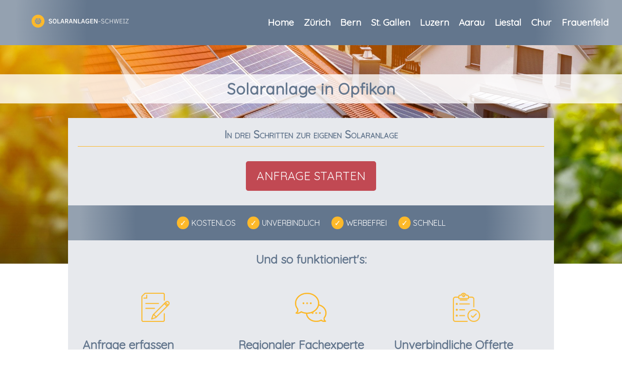

--- FILE ---
content_type: text/html
request_url: https://www.solaranlagen-schweiz.ch/zh/opfikon.htm
body_size: 5311
content:
<!DOCTYPE html>
<html lang="de">
<head>
    <meta charset="UTF-8">
    <meta name="viewport" content="width=device-width, initial-scale=1.0">
    <meta name="description" content="Solaranlage Opfikon &#9728; holen Sie sich eine Offerte &#8961; kennen Sie Kosten & Leistung Ihrer Photovoltaikanlage in Opfikon. &#8961; jetzt Offerte beantragen.">
    <meta name="robots" content="INDEX">
    <meta http-equiv="X-UA-Compatible" content="ie=edge">
    <title>Solaranlage Opfikon - Offerte für PV-Anlage von regionalen Fachmann</title>
    <link rel="stylesheet" href="https://www.solaranlagen-schweiz.ch/css/normalize.css">
    <link rel="stylesheet" href="https://www.solaranlagen-schweiz.ch/css/responsive-grid.css">
    <link rel="stylesheet" href="https://www.solaranlagen-schweiz.ch/css/style.css">
    <link href="https://www.solaranlagen-schweiz.ch/fontawesome/css/all.css" rel="stylesheet">
    <link href="https://fonts.googleapis.com/css?family=Quicksand&display=swap" rel="stylesheet">
    <link rel="apple-touch-icon" sizes="180x180" href="/img/favicon/apple-touch-icon.png">
    <link rel="icon" type="image/png" sizes="32x32" href="/img/favicon/favicon-32x32.png">
    <link rel="icon" type="image/png" sizes="16x16" href="/img/favicon/favicon-16x16.png">
    <link rel="manifest" href="/img/favicon/site.webmanifest">
    <link rel="mask-icon" href="/img/favicon/safari-pinned-tab.svg" color="#5bbad5">
    <link rel="shortcut icon" href="/img/favicon/favicon.ico">
    <meta name="msapplication-TileColor" content="#da532c">
    <meta name="msapplication-config" content="/img/favicon/browserconfig.xml">
    <meta name="theme-color" content="#ffffff">
    <script src="https://www.solaranlagen-schweiz.ch/js/jquery.js"></script>
    <!-- Google Tag Manager -->
    <script>(function(w,d,s,l,i){w[l]=w[l]||[];w[l].push({'gtm.start':
    new Date().getTime(),event:'gtm.js'});var f=d.getElementsByTagName(s)[0],
    j=d.createElement(s),dl=l!='dataLayer'?'&l='+l:'';j.async=true;j.src=
    'https://www.googletagmanager.com/gtm.js?id='+i+dl;f.parentNode.insertBefore(j,f);
    })(window,document,'script','dataLayer','GTM-WSDLHVN');</script>
    <!-- End Google Tag Manager -->
    <!-- Leadmeister -->
    <script>
        (function (w) {
            w['lm'] = w['lm'] || [];
            w['lm'].push({ key: 'x5vp7gkmk2x4sewhdu4b9vx9' });
        })(window);
    </script>
    <!-- END Leadmeister -->
    
</head>
<body>
    <!-- Google Tag Manager (noscript) -->
    <noscript><iframe src="https://www.googletagmanager.com/ns.html?id=GTM-WSDLHVN"
    height="0" width="0" style="display:none;visibility:hidden"></iframe></noscript>
    <!-- End Google Tag Manager (noscript) -->
    <header>        
            <div id="header-top">
                <div class="inner-container"></div><!-- .inner-container --> 
            </div><!-- #header-top -->
            <div id="header-main">
                <div class="inner-container">
                    <div id="branding">
                        <a href="https://www.solaranlagen-schweiz.ch">
                            <img src="/img/solaranlagen-schweiz.png" alt="solaranlagen-schweiz.ch Logo" />
                        </a>
                    </div>
                    <button id="show-menu">Menü</button>
                    <nav id="main-nav">
                        <ul class="navlist">
                            <li><a href="/">Home</a></li>
                            <li><a href="/zh/zuerich.htm">Zürich</a></li>
                            <li><a href="/be/bern.htm">Bern</a></li>
                            <li><a href="/sg/st-gallen.htm">St. Gallen</a></li>
                            <li><a href="/lu/luzern.htm">Luzern</a></li>
                            <li><a href="/ag/aarau.htm">Aarau</a></li>
                            <li><a href="/bl/liestal.htm">Liestal</a></li>
                            <li><a href="/gr/chur.htm">Chur</a></li>
                            <li><a href="/tg/frauenfeld.htm">Frauenfeld</a></li>
                        </ul>
                    </nav>
                    <div style="clear: both;"></div>
                </div><!-- .inner-container --> 
            </div><!-- #header-main -->      
    </header>    <main>
        <h1>Solaranlage in Opfikon</h1>
        <div id="teaser-image"></div>
        <section id="teaser-form">
            <div class="inner-container">
                <h2>In drei Schritten zur eigenen Solaranlage</h2>
                <div id="form-picker">
                    <button type="button" class="btn" id="photovoltaikForm">Anfrage starten</button>
                </div>
                <div class="promise">
                    <ul>
                        <li>Kostenlos</li>
                        <li>Unverbindlich</li>
                        <li>Werbefrei</li>
                        <li>Schnell</li>
                    </ul>
                </div>
                <h3>Und so funktioniert's:</h3>
                <div class="row">
                    <div class="col-4">
                        <img src="https://www.solaranlagen-schweiz.ch/img/anfrage.png" alt="Anfrage erfassen" />
                        <h4>Anfrage erfassen</h4>
                        <p>Erfassen Sie Ihre Bedürfnisse, soweit sie Ihnen klar sind. Unsere Fachleute beraten Sie
                            gerne.</p>
                    </div>
                    <div class="col-4">
                        <img src="https://www.solaranlagen-schweiz.ch/img/fachpartner.png"
                            alt="Regionaler Fachpartner ermitteln" />
                        <h4>Regionaler Fachexperte wird ermittelt</h4>
                        <p>Nutzen Sie unser Netzwerk an Experten. Wir bringen Sie mit maximal zwei geeigneten
                            Solarfirmen zusammen.</p>
                    </div>
                    <div class="col-4">
                        <img src="https://www.solaranlagen-schweiz.ch/img/offerte.png"
                            alt="Unverbindliche Offerte erhalten" />
                        <h4>Unverbindliche Offerte erhalten</h4>
                        <p>Unser Photovoltaik-Partner berät Sie und erstellt für Sie eine unverbindliche Offerte.</p>
                    </div>
                </div><!-- .row --> 
            </div><!-- .inner-container -->
        </section><!-- section #teaser-form -->
        <section id="text">
            <div class="inner-container">
 				<h2>Mit der Sonne Strom zu generieren bietet die folgenden Vorteile</h2>
<h3>Schutz der Umwelt</h3>
Mithilfe von einer Photovoltaikanlage sind Sie nicht nur imstande rückstandsfreien Strom zu erzeugen, sondern auch Kohlenstoffdioxid-Emissionen  deutlich zu verringern.
Mithilfe einer Solaranlage bewirken Sie daher Positives gegen die Erderwärmung.
<h3>Ihr Portemonnaie</h3>
Eine Installation einer Photovoltaikanlage hat finanziellen Nutzen.
Aus Gründen des Klimaschutzes bietet der Staat unterschiedliche Sorten zur materiellen Hilfestellung.
Zudem optimieren Sie mit einer Solaranlage den Wert Ihrer Liegenschaft.
<h3>Eigenständigkeit</h3>
Als Selbstversorger sind Ausgaben oder Preiserhöhungen nicht mehr relevant.
Zudem wird der Energie für Ihren Gebrauch selbst von Ihnen erzeugt.
<h2>Mehr zur Einspeisevergütung für Opfikon</h2>
Wirtschaftliche Förderung des Bundes erhält man für den Anbau einer Photovoltaikanlage aus Gründen der Umwelt.
Zudem kriegen Selbstversorger eine finanzielle Assistenz vom Bund und auch von den jeweiligen Lieferanten in der Region Opfikon.
Nach die Installation einer Solarstromanlage ist man für die Einspeisevergütung berechtigt.
Die Einspeisevergütung bekommt man mit folgenden Arten:
<button class="toTop">Anfrage für Opfikon starten</button>
<h3>Laufende Einspeisevergütung versus einmalige Unterstützung</h3>
<img class="bild1" src="../bild-photovoltaikanlage/monteur-schraubt-photovoltaik-panel-auf-dach.jpg" alt="Befestigung Solaranlage in Opfikon"/>
Für zu viel produzierte Energie wird der Stromproduzent vom betreffenden Stromversorger entschädigt.
Sie werden vom Stromanbieter pro Kilowattstunde (kWh) entlohnt.
Die Grösse der Solaranlage bestimmt den Betrag der einzelnen Unterstützung.
Ihre Installationskosten werden dadurch gesenkt.
Ihre Unkosten zahlt sich rascher aus.
Starten Sie das Dienstprogramm und erfahren Sie mehr.
Gratis und absolut unverbindlich recherchieren Sie Ihre Preise in der Region Opfikon.
<h2>Photovoltaikanlage in unterschiedliche Arten in Opfikon</h2>
Photovoltaikanlagen können Ihr Grundstück bestmöglich ergänzen.
Um den Prozess dem Anbau zu modellieren, erfahren Sie welcher welche Art sich am besten für Sie eignet.
Nachstehende drei Installationen stehen zur Verfügung:
<h3>In-Dach (In-Roof) versus Auf-Dach (On-Roof)?</h3>
Auf-Dach: Nach der Vermessung Ihrer Überdachung wird die Solarstromanlage auf das Dach aufgesetzt.
In-Dach: Teile Ihrer Dachstruktur bestehen aus den Solarpaneelen.
Die Überdachung besteht aus den Panels.
Dies ist eine beste Lösung, falls das Dach ohnehin repariert werden muss.
<h3>Flach-Dach</h3>
Die Photovoltaikanlage wird nicht dauerhaft auf das Dach montiert, sondern durch Gewichten montiert.
<h2>Was man auf jeden Fall wissen soll - Ihre PV-Anlage</h2>
Es bieten sich unzählige Anbieter für Ihre PV-Anlage in Opfikon an.
Die Stromproduktion der Solaranlage muss akribisch Ihrer Nutzung entsprechen.
Mit einer Investition in Ihre Solar-Anlage fahren Sie über die Jahre gesehen besser.
Um Ihre zukünftige Investierung in eine Fotovoltaikanlage zu optimieren, kriegen Sie von uns das gewünschte Tool.
Mit dem Solarrechner ist die Bemessung Ihrer Überdachung sehr einfach.
Testen Sie jetzt das Hilfsprogramm total nicht verbindlich und gratis.

				<button class="toTop">Jetzt Solar-Anfrage starten</button>
            </div><!-- .inner-container --> 
        </section><!-- section #text -->  
        <section id="tiles">
            <div class="inner-container">
     <div class="row">
          <div class="col-3">
<div class="tile">                            
<div class="tile-image">
<a href="https://www.solaranlagen-schweiz.ch/zh/buelach.htm"><img src="/img/solarpanels-werden-justiert.jpg" alt="Solar-Installateur justiert die Panels."></a>
</div>
<div class="tile-text">
<a href="https://www.solaranlagen-schweiz.ch/zh/buelach.htm">Solaranlagen Bülach</a>
<p>Jetzt Ihre Solaranlage anhand echten, lokalen Wetter- und Vergütungsdaten berechnen.</p>
</div>  
</div>                                      
</div><div class="col-3">
<div class="tile">                            
<div class="tile-image">
<a href="https://www.solaranlagen-schweiz.ch/ag/wettingen.htm"><img src="/img/haus-mit-solaranlage.jpg" alt="Haus wie es in Wettingen stehen könnte mit PV auf dem Dach">
</a>
</div>
<div class="tile-text">
<a href="https://www.solaranlagen-schweiz.ch/ag/wettingen.htm">Solaranlagen-Firma Wettingen</a>
<p>Solaranlagen bestellen - vom Fachmann montiert und in Betrieb genommen!</p>
</div>  
</div>                                      
</div><div class="col-3">
<div class="tile">                            
<div class="tile-image">
<a href="https://www.solaranlagen-schweiz.ch/zh/winterthur.htm"><img src="/img/solaranlage-berechnen.jpg" alt="Solaranlage berechnen für Winterthur">
</a>
</div>
<div class="tile-text">
<a href="https://www.solaranlagen-schweiz.ch/zh/winterthur.htm">PV-Anlage Winterthur</a>
<p>Solaranlagen bestellen - vom Fachmann montiert und in Betrieb genommen!</p>
</div>  
</div>                                      
</div><div class="col-3">
<div class="tile">                            
<div class="tile-image">
<a href="https://www.solaranlagen-schweiz.ch/zh/zuerich-schwamendingen.htm"><img src="/img/paar-steht-vor-neuer-photovoltaik-anlage.jpg" alt="Photovoltaikanlage - ganz neu auf dem Dach eines Päärchens">
</a>
</div>
<div class="tile-text">
<a href="https://www.solaranlagen-schweiz.ch/zh/zuerich-schwamendingen.htm">Solaranlage berechnen für Zürich Schwamendingen</a>
<p>Solaranlagen bestellen - vom Fachmann montiert und in Betrieb genommen!</p>
</div>  
</div>                                      
</div><div class="col-3">
<div class="tile">                            
<div class="tile-image">
<a href="https://www.solaranlagen-schweiz.ch/zh/regensdorf.htm"><img src="/img/montage-pv-module.jpg" alt="Solar-Installateur befestigt Panels.">
</a>
</div>
<div class="tile-text">
<a href="https://www.solaranlagen-schweiz.ch/zh/regensdorf.htm">Solaranlage Regensdorf</a>
<p>Das Investment auf dem eigenen Dach kann sich auszahlen. Jetzt informieren!</p>
</div>  
</div>                                      
</div><div class="col-3">
<div class="tile">                            
<div class="tile-image">
<a href="https://www.solaranlagen-schweiz.ch/zh/zuerich-seebach.htm"><img src="/img/neue-pv-anlage-auf-dem-dach-montiert.jpg" alt="Ihre Immobilie wertet sich mit Solaranlage auf">
</a>
</div>
<div class="tile-text">
<a href="https://www.solaranlagen-schweiz.ch/zh/zuerich-seebach.htm">Solaranlage Zürich Seebach</a>
<p>Wert Ihres Eigenheims in der Schweiz erhöhen und gleichzeitig etwas für die Umwelt machen: mit einer Solaranlage!</p>
</div>  
</div>                                      
</div><div class="col-3">
<div class="tile">                            
<div class="tile-image">
<a href="https://www.solaranlagen-schweiz.ch/zh/langnau-am-albis.htm"><img src="/img/pv-anlage-grosses-dach.jpg" alt="PV-Anlage auf grossem Dach">
</a>
</div>
<div class="tile-text">
<a href="https://www.solaranlagen-schweiz.ch/zh/langnau-am-albis.htm">Solaranlage Langnau am Albis</a>
<p>Jetzt Ihre Solaranlage anhand echten, lokalen Wetter- und Vergütungsdaten berechnen.</p>
</div>  
</div>                                      
</div><div class="col-3">
<div class="tile">                            
<div class="tile-image">
<a href="https://www.solaranlagen-schweiz.ch/zh/zuerich.htm"><img src="/img/kontrolle-photovoltaik-panels.jpg" alt="Leistungsmessung Solar-Panel.">
</a>
</div>
<div class="tile-text">
<a href="https://www.solaranlagen-schweiz.ch/zh/zuerich.htm">Solaranlage Zürich</a>
<p>Von der Photovoltaik-Technik profitieren schon viele Hausbesitzer. Sie bald auch?</p>
</div>  
</div>                                      
</div>
     </div>
</div>            
        </section><!-- section #tiles -->
        
    </main><footer>
    <div id="main-footer">
        <div class="inner-container">
            <div class="row">
                <div class="col-4">
                    <h4>Über solaranlagen-schweiz.ch</h4>
                    Ein Projekt von <a href="https://www.auftragsmeister.ch/" target="_blank">Auftragsmeister</a>.
                </div>
                <div class="col-4">
                    				
                        <h4>Service Regionen</h4>
                        <ul>
                            <li><a href="https://www.solaranlagen-schweiz.ch/zh/regensdorf.htm">Regensdorf</a></li>
                            <li><a href="https://www.solaranlagen-schweiz.ch/sh/schaffhausen.htm">Schaffhausen</a></li>
                            <li><a href="https://www.solaranlagen-schweiz.ch/zh/zuerich-altstetten.htm">Zürich Altstetten</a></li>
                            <li><a href="https://www.solaranlagen-schweiz.ch/zh/winterthur.htm">Winterthur</a></li>
                            <li><a href="https://www.solaranlagen-schweiz.ch/zh/zuerich-schwamendingen.htm">Zürich Schwamendingen</a></li>
                            <li><a href="https://www.solaranlagen-schweiz.ch/zh/wallisellen.htm">Wallisellen</a></li>
                            <li><a href="https://www.solaranlagen-schweiz.ch/sh/beringen.htm">Beringen</a></li>
                            <li><a href="https://www.solaranlagen-schweiz.ch/zh/dietlikon.htm">Dietlikon</a></li>
                        </ul>
 
                </div>
               <div class="col-4">
<div class="rating">
    <h4>Für 8152 Opfikon</h4>                          
    <p class="ratingTitle">Bewertung</p>                            
    <div class="ratingNumbers">4.3/5</div>
    <p class="ratingCustomers">104 Kunden</p>  
</div>
<div class="footerBrand">
    <a href="/"><img src="/img/solaranlagen-schweiz.png" alt="solaranlagen-schweiz.ch Logo"></a>
</div>                        
</div>
            </div><!-- .row -->               
        </div><!-- .inner-container -->
    </div><!-- #main-footer -->
    <div id="bottom-footer">
        <div class="inner-container">
            <div class="row">
                <div class="col-6 copyright">
                    <p>Copyright &copy; 2024 - <a href="/">solaranlagen-schweiz.ch</a></p>
                </div>
                <div class="col-6">
                    <ul>
                        <li><a href="/datenschutz-impressum.htm">Impressum & Datenschutz</a></li>
                    </ul>                        
                </div>
            </div><!-- .row -->         
        </div><!-- .inner-container -->
    </div><!-- #bottom-footer -->
</footer>
<div id="floatingCtnr" class="floating-button">
    <button id="floatingBtn"><i class="fas fa-handshake"></i> Unverbindliche Anfrage</button>
</div>
<script src="/js/jquery.js"></script>
<script src="/js/lm.js?v=1"></script>
<script src="/js/lm-script.js"></script>
<script>
    $('#photovoltaikForm').click(function () {
        $('#teaser-form .inner-container').load('https://www.solaranlagen-schweiz.ch/forms/lm-photovoltaik.htm');
        $('#floatingCtnr').remove();
    });

    document.addEventListener('DOMContentLoaded', (event) => {
        const floatingCtnr = document.getElementById('floatingCtnr');
        const floatingBtn = document.getElementById('floatingBtn');
        const targetElement = document.getElementById('photovoltaikForm');

        window.addEventListener('scroll', () => {
            if (window.scrollY > 600) {
                floatingCtnr.classList.add('show');
            } else {
                floatingCtnr.classList.remove('show');
            }
        });

        floatingBtn.addEventListener('click', () => {

            window.scrollTo({
                top: 200,
                behavior: 'smooth'
            });

            const observer = new IntersectionObserver((entries, observer) => {
                if (entries[0].isIntersecting) {
                    targetElement.click();
                    observer.disconnect();
                }
            });

            observer.observe(targetElement);
        });

    });
</script>
<script defer src="https://static.cloudflareinsights.com/beacon.min.js/vcd15cbe7772f49c399c6a5babf22c1241717689176015" integrity="sha512-ZpsOmlRQV6y907TI0dKBHq9Md29nnaEIPlkf84rnaERnq6zvWvPUqr2ft8M1aS28oN72PdrCzSjY4U6VaAw1EQ==" data-cf-beacon='{"version":"2024.11.0","token":"14277604c8bc426487efe9449c312271","r":1,"server_timing":{"name":{"cfCacheStatus":true,"cfEdge":true,"cfExtPri":true,"cfL4":true,"cfOrigin":true,"cfSpeedBrain":true},"location_startswith":null}}' crossorigin="anonymous"></script>
</body>
</html>

--- FILE ---
content_type: text/css
request_url: https://www.solaranlagen-schweiz.ch/css/responsive-grid.css
body_size: 18
content:
.row {
    display: block;
    font-size: 0;
}

.row::after {
    content: "";
    clear: both;
    display: table;
}

[class*="col-"] {
    display: block;
    font-size: initial;
    width: 100%;
}

/* Small devices (portrait tablets and large phones, 600px and up) */
@media only screen and (min-width: 600px) {
    
}

/* Medium devices (landscape tablets, 768px and up) */
@media only screen and (min-width: 768px) {

}

/* Large devices (laptops/desktops, 992px and up) */
@media only screen and (min-width: 992px) {

    .row {
        display: flex;
    }

    [class*="col-"] {
        display: inline-block;
    }

    .col-1 {width: 8.33%;}
    .col-2 {width: 16.66%;}
    .col-3 {width: 25%;}
    .col-4 {width: 33.33%;}
    .col-5 {width: 41.66%;}
    .col-6 {width: 50%;}
    .col-7 {width: 58.33%;}
    .col-8 {width: 66.66%;}
    .col-9 {width: 75%;}
    .col-10 {width: 83.33%;}
    .col-11 {width: 91.66%;}
    .col-12 {width: 100%;}    

}

/* Extra large devices (large laptops and desktops, 1320px and up) */
@media only screen and (min-width: 1320px) {
    
}

--- FILE ---
content_type: text/css
request_url: https://www.solaranlagen-schweiz.ch/css/style.css
body_size: 4692
content:
/**
* 0 - Body
*/
* {
	box-sizing: border-box;
}

body {
	background-color: #fff;
	color: #030301;
	font-family: 'Quicksand', sans-serif;
}

iframe {
	background: transparent;
	height: 100%;
	width: 900px;
}

p {
	margin: 20px 0 0;
}

h1,
h2,
h3,
h4,
h5,
h6,
.h1,
.h2,
.h3,
.h4,
.h5,
.h6 {
	color: #63768d;
	line-height: initial;
}

h1 {
	font-size: 1.6em;
	margin: 0 0 20px;
	text-align: center;
}

h2 {
	font-size: 1.4em;
	margin: 20px 0;
	text-align: center;
}

img {
	height: auto;
	max-width: 100%;
}

.inner-container {
	margin: 0 auto;
	max-width: 1320px;
	padding: 0 20px;
}

/**
* 1 - Header
*/
#header-top {
	background-color: #fff;
	padding: 0;
}

#header-main {
	background: rgb(99, 118, 141);
	background: radial-gradient(circle, rgb(99, 118, 141) 72%, rgb(148, 161, 176) 95%);
	color: #fff;
	padding: 0;
	text-align: center;
}

/**
* 1.1 - Branding
*/
#branding {
	border-bottom: 6px solid #fdb92a;
	color: #f2f2f2;
	font-size: 20px;
	margin: 0 auto;
	max-width: 400px;
	padding: 20px 0 10px;
	text-align: center;
}

#branding a {
	color: #f2f2f2;
	text-decoration: none;
}

#branding img {
	height: auto;
	width: 80%;
}

#main-nav ul li {
	padding: 0.8em 1em 0.8em;
}

/**
* 1.2 - Navigation
*/

.navlist li {
	display: block;
}

/**
* 1.2.1 - Top Navigation
*/
#header-top {
	background-color: #fff;
	text-align: right;
}

#header-top .navlist a {
	color: #3d3d3f;
	text-decoration: none;
}

/*
* 1.2.2 - Main Navigation
*/

#show-menu {
	background-color: #fdb92a;
	border: 2px solid #fdb92a;
	border-radius: 5px;
	color: #fff;
	cursor: pointer;
	display: inline-block;
	font-size: 1em;
	font-weight: 700;
	letter-spacing: 0.15em;
	text-transform: uppercase;
	margin: 20px 0;
	padding: 10px 15px;
}

#show-menu:hover {
	background: none;
}

#show-menu:focus {
	outline: none;
}

#main-nav {
	display: none;
	font-size: 1.2em;
	float: right;
	padding: 0 0 20px;
	width: 100%;
}

.visible {
	display: block !important;
}

#main-nav a {
	color: #fff;
	font-weight: 700;
	text-decoration: none;
}

#main-nav li {
	border-top: 1px solid #f2f2f2;
}

#main-nav li:last-of-type {
	border-bottom: 1px solid #f2f2f2;
}

#main-nav li:hover {
	background-color: #f2f2f2;
}

#main-nav li:hover a {
	color: #63768d;
	font-weight: 700;
}

#main-nav ul {
	margin: 0;
	padding: 0;
}

/**
* 2 - Main
*/
main {
	padding: 0;
	position: relative;
}

main > h1 {
	background: rgba(255, 255, 255, 0.8);
	display: block;
	font-size: 20px;
	padding: 10px;
	position: absolute;
	text-align: center;
	top: 20px;
	width: 100%;
}

/**
* 2.1 - Teaser Image
*/
#teaser-image {
	background-image: url('../img/solaranlagen-teaser.jpg');
	background-position: center;
	background-size: cover;
	padding-top: 30px;
	height: 450px;
}

.promise {
	background: rgb(99, 118, 141);
	background: radial-gradient(circle, rgb(99, 118, 141) 72%, rgb(148, 161, 176) 95%);
	margin: 20px -20px 0;
	padding: 20px 0;
	text-align: center;
}

.promise ul {
	color: #2f4550;
	list-style: none;
	justify-items: start;
	display: inline-flex;
	justify-content: center;
	flex-wrap: wrap;
	flex-direction: column;
	align-items: flex-start;
	align-content: center;
	padding: 0;
	margin: 0;
}

.promise ul li {
	color: #fff;
	display: inline;
	line-height: 32px;
	text-transform: uppercase;
}

.promise ul li:before {
	background-color: #fdb92a;
	border-radius: 100%;
	color: #fff;
	content: '\2713';
	margin-right: 5px;
	padding: 3px 6px;
}

/**************/
/* 2.2 - Form */
/**************/

#teaser-form {
	background: #e7e9ed;
	color: #f2f2f2;
	min-height: 300px;
	height: auto;
	margin: -300px auto 10px;
	padding: 20px 0;
	max-width: 1000px;
}

#teaser-form .inner-container {
	border-bottom: none;
	margin: 0 auto;
}

#teaser-form h2 {
	border-bottom: 1px solid #fdb92a;
	color: #63768d;
	font-size: 22px;
	font-variant: small-caps;
	padding-bottom: 10px;
	margin-top: 0;
}

#teaser-form h3 {
	color: #63768d;
	font-size: 24px;
	text-align: center;
}

#teaser-form h4 {
	color: #63768d;
	font-size: 20px;
	margin-bottom: 10px;
	text-align: center;
}

#teaser-form .col-4 {
	padding: 30px 10px 0;
}

#teaser-form i {
	color: #fdb92a;
	display: block;
	font-size: 60px;
	margin: 0 auto;
	text-align: center;
}

#teaser-form .col-4 img {
	display: block;
	height: 60px;
	margin: 0 auto;
	width: auto;
}

#teaser-form p {
	color: #555;
	line-height: 20px;
}

/*********************/
/* 2.2.1 Form Picker */
/*********************/

#form-picker {
	display: block;
	margin: 30px auto;
	text-align: center;
}

#form-picker .btn {
	background-color: #c14953;
	border: 2px solid #c14953;
	border-radius: 5px;
	box-shadow: none;
	color: #fff;
	cursor: pointer;
	font-size: 24px;
	padding: 15px 20px;
	text-transform: uppercase;
}

#form-picker .btn:hover {
	background-color: #fdb92a;
	border-color: #fdb92a;
}

/************************/
/* 2.2.2 - Form Styling */
/************************/

#offerForm {
	padding: 0;
}

#offerForm h3 {
	background-color: #63768d;
	color: #fff;
	font-size: 20px;
	text-align: center;
	line-height: 24px;
	padding: 5px 20px;
	margin: 10px -20px;
}

#offerForm .btn {
	background-color: #2f4550;
	border: 1px solid #b8dbd9;
	color: #fff;
	cursor: pointer;
	font-size: 20px;
	padding: 10px 15px;
}

#offerForm #prevBtn {
	background-color: #bbb;
}

#offerForm .btn:hover {
	opacity: 0.9;
}

#offerForm fieldset {
	border: none;
	padding: 0;
	margin-bottom: 40px;
	max-width: 700px;
}

#offerForm label {
	color: #2f4550;
	display: block;
	font-size: 18px;
	line-height: 24px;
	margin: 10px 0 0;
	position: relative;
}

#offerForm label > [type='radio'] {
	left: 0;
	font-size: 24px;
	position: absolute;
}

#offerForm select {
	box-sizing: border-box;
	display: block;
	margin: 10px 0 20px;
	padding: 10px 10px 4px;
	width: 100%;
	height: 40px;
	border: none;
	border-bottom: 1px solid lightgrey;
}

#offerForm .radio label {
	background: rgba(255, 255, 255, 0.5);
	border: 1px solid #2f4550;
	border-radius: 5px;
	cursor: pointer;
	display: block;
	font-weight: 300;
	margin: 0 auto 10px;
	padding: 10px 10px 10px 44px;
}

#offerForm .radio label:last {
	margin: 0 auto;
}

#offerForm .radio label:has(input:checked) {
	border: 1px solid #2f4550;
	background-color: #aed9e0;
}

#offerForm .radio input[type='radio'] {
	/* Add if not using autoprefixer */
	-webkit-appearance: none;
	/* Remove most all native input styles */
	appearance: none;
	/* For iOS < 15 */
	background-color: var(--form-background);
	border: 2px solid #2f4550;
	border-radius: 50%;
	color: #2f4550;
	cursor: pointer;
	display: grid;
	place-content: center;
	height: 24px;
	margin: 0 10px 0 10px;
	width: 24px;
	vertical-align: middle;
}

#offerForm .radio input[type='radio']:checked {
	background-color: #fdb92a;
}

#offerForm .radio input[type='radio']::before {
	content: '';
	width: 14px;
	height: 14px;
	border-radius: 50%;
	transform: scale(0);
	transition: 120ms transform ease-in-out;
	box-shadow: inset 1em 1em var(--form-control-color);
	/* Windows High Contrast Mode */
	background-color: #2f4550;
}

#offerForm .radio input[type='radio']:checked::before {
	transform: scale(1);
}

#offerForm .radio input[type='radio']:focus {
	outline: max(2px, 2px) solid #fdb92a;
	outline-offset: max(1px, 1px);
}

#offerForm input[type='text'],
#offerForm input[type='number'],
#offerForm input[type='email'],
#offerForm input[type='tel'],
#offerForm textarea {
	border: none;
	border-bottom: 1px solid #ccc;
	box-sizing: border-box;
	display: block;
	font-family: 'Poppins', sans-serif;
	font-size: 16px;
	font-style: italic;
	margin: 10px 0 20px;
	padding: 10px 10px 4px;
	width: 100%;
}

#offerForm textarea {
	min-height: 100px;
	margin: 0 auto 20px;
	max-width: 700px;
}

#offerForm input[type='number']::-webkit-inner-spin-button,
#offerForm input[type='number']::-webkit-outer-spin-button {
	-webkit-appearance: none;
	margin: 0;
}

#offerForm input[type='number'] {
	-moz-appearance: textfield;
}

#offerForm:focus,
#offerForm input:focus,
#offerForm select:focus,
#offerForm textarea:focus {
	outline: none;
	border-color: #2f4550;
}

#offerForm select:hover,
#offerForm textarea:hover {
	border-color: #2f4550;
}

#offerForm .btn {
	font-size: 24px;
	padding: 10px 25px;
}

#offerForm .btn:focus {
	outline: 0;
	box-shadow: 0 0 1pt 1pt #2f4550;
}

/* Image Radio Buttons */

#offerForm .img-radio label {
	display: flex;
	text-align: center;
	margin: 10px auto;
	padding: 10px 20px;
	text-indent: unset;
	flex-direction: row;
	justify-content: flex-start;
	align-items: center;
	align-content: center;
	flex-wrap: wrap;
	font-size: 20px;
	text-align: left;
}

#offerForm .img-radio label:last-of-type {
	margin: 10px auto;
}

#offerForm .img-radio-input {
	position: absolute;
	opacity: 0;
	width: 0;
	height: 0;
}

#offerForm .img-radio-input + img {
	cursor: pointer;
	width: 100px;
	margin: 0 30px 0 0;
}

#offerForm .img-radio-input:checked + img {
	/* 	background-color: rgba(47.5, 84.3, 84.7, 0.4);
	border: dashed 3px #2f4550; */
}

/* Comment */

#offerForm .comment {
	color: #fdb92a;
	font-size: 18px;
	font-style: italic;
	line-height: 20px;
	text-align: center;
}

#offerForm #info-container {
	background-color: #ebd2cc;
	color: #da4221;
	margin: 20px auto 0;
	max-width: 700px;
}

#offerForm #info-container ul {
	margin: 0;
	padding: 10px 10px 10px 30px;
}

/* Prefix / Suffix */

#offerForm .suf-cm,
#offerForm .suf-qm,
#offerForm .suf-kwh,
#offerForm .suf-pers,
#offerForm .pref-amnt {
	font-size: 0;
}

#offerForm .suf-cm input,
#offerForm .suf-kwh input,
#offerForm .suf-qm input,
#offerForm .suf-pers input {
	border-color: #fdb92a;
	border-radius: 3px 0 0 3px;
	color: #555;
	display: inline-block;
	font-size: 20px;
	font-style: normal;
	font-weight: 300;
	line-height: 24px;
	max-width: 400px;
	padding: 7px 10px 9px;
	text-align: right;
	width: 80%;
}

#offerForm .suf-pers input {
	max-width: 150px;
}

#offerForm .suf-cm::after,
#offerForm .suf-kwh::after,
#offerForm .suf-qm::after,
#offerForm .suf-pers:after {
	background-color: #fdb92a;
	border: 1px solid #fdb92a;
	border-left: 0;
	border-radius: 0px 3px 3px 0px;
	color: #fff;
	display: inline-block;
	font-size: 16px;
	line-height: 1.2em;
	padding: 9px 10px 11px;
	width: auto;
}

#offerForm .suf-cm::after {
	content: 'cm';
}

#offerForm .suf-qm::after {
	content: 'm2';
}

#offerForm .suf-kwh::after {
	content: 'kWh';
}

#offerForm .suf-pers::after {
	content: 'Personen';
}

#offerForm .pref-amnt input {
	border-color: #fdb92a;
	border-radius: 0px 3px 3px 0px;
	display: inline-block;
	line-height: 1.2em;
	max-width: 400px;
	text-align: left;
	width: 80%;
}

#offerForm .pref-amnt::before {
	background-color: #fdb92a;
	border: 1px solid #fdb92a;
	border-right: 0;
	border-radius: 3px 0 0 3px;
	color: #fff;
	content: 'Anzahl';
	display: inline-block;
	font-size: 16px;
	line-height: 1.2em;
	padding: 9px 10px 11px;
	width: auto;
}

/* Mark input boxes that gets an error on validation: */
#offerForm label.invalid {
	color: #da4221;
}

#offerForm input.invalid {
	border-color: #da4221;
}

#offerForm #prevBtn {
	background-color: #9c9b9b;
}

#offerForm #submitBtn {
	background-color: #c14953;
	border-color: #c14953;
	display: none;
}

#offerForm .img-radio-input.invalid + img {
	background-color: rgba(255, 0, 0, 0.1);
}

/**********************/
/* 2.2.3 - Form Steps */
/**********************/

#step-container {
	margin-top: 30px;
	text-align: center;
}

.form-tab {
	display: none;
	margin: 0 auto;
	max-width: 700px;
}

.form-step {
	height: 15px;
	width: 15px;
	margin: 0 2px;
	background-color: #2f4550;
	border: none;
	border-radius: 50%;
	display: inline-block;
	opacity: 0.5;
}

.form-step.active {
	opacity: 0.8;
}

.form-step.finish {
	background-color: #4caf50;
}

/****************************/
/* 2.2.4 - Loader Animation */
/****************************/

#loader-container {
	display: none;
	min-height: 300px;
	padding: 30px;
}

#loader {
	border: 16px solid #f3f3f3;
	border-top: 16px solid #fdb92a;
	border-radius: 50%;
	display: none;
	width: 80px;
	height: 80px;
	animation: spin 2s linear infinite;
	margin: 120px auto;
}

@keyframes spin {
	0% {
		transform: rotate(0deg);
	}

	100% {
		transform: rotate(360deg);
	}
}

/*************************/
/* 2.2.5 - Form Response */
/*************************/

#teaser-form .form-response i {
	color: #fdb92a;
	display: block;
	font-size: 120px;
	text-align: center;
}

.form-response .info {
	color: #fdb92a;
	font-size: 24px;
	line-height: 24px;
	padding: 20px 40px;
	text-align: center;
}

#policy {
	color: #fdb92a;
	display: none;
	line-height: 20px;
	margin: 20px auto -20px;
	text-align: center;
}

#policy a {
	color: #2f4550;
	text-decoration: none;
}

#policy a:hover {
	color: #2f4550;
	text-decoration: underline;
}

/**
* 2.3 - Text
*/
#text {
	background-color: #fff;
	font-size: 1.2em;
	line-height: 1.3em;
	overflow-x: hidden;
	padding: 0;
}

#text h2 {
	border-bottom: 1px solid;
	border-top: 1px solid;
	font-size: 1.1em;
	line-height: 1.2em;
	margin: 20px auto 10px;
	padding: 5px 0;
}

#text h3 {
	font-size: 1em;
	margin: 20px auto 10px;
}

#text img {
	margin: 20px auto;
}

.toTop {
	background: #c14953;
	border: 3px solid #c14953;
	border-radius: 5px;
	color: #fff;
	cursor: pointer;
	display: block;
	font-size: 24px;
	font-variant: small-caps;
	margin: 20px auto;
	padding: 10px 15px;
	text-align: center;
}

.toTop:hover {
	background: #fff;
	color: #c14953;
}

.toTop:focus {
	outline: none;
}

/**
* 2.4 - Table
*/

table {
	background-color: transparent;
	border-collapse: collapse;
	margin: 20px 0;
}

.responsive-table thead {
	clip: rect(0 0 0 0);
	-webkit-clip-path: inset(50%);
	clip-path: inset(50%);
	height: 1px;
	overflow: hidden;
	position: absolute;
	width: 1px;
	white-space: nowrap;
}

.responsive-table tr {
	background-color: #f1faeb;
	display: block;
	padding: 20px;
}

.responsive-table tr:nth-of-type(2n) {
	background-color: #fff9ec;
}

.responsive-table td {
	display: block;
	padding: 5px 0;
}

.responsive-table tbody td::before {
	content: attr(data-label);
	display: block;
	font-weight: 700;
}

.responsive-table tbody tr td:first-of-type {
	border-bottom: 2px solid #509d24;
	display: block;
	font-size: 20px;
	font-weight: 700;
	text-align: center;
}

.responsive-table tbody tr:nth-of-type(2n) td:first-of-type {
	border-bottom: 2px solid #fdb92a;
	display: block;
	font-size: 20px;
	font-weight: 700;
	text-align: center;
}

.responsive-table tbody td:first-of-type::before {
	content: none;
}

/**
* 2.5 - Tiles
*/

#tiles {
	background-color: #fff;
	padding: 20px;
}

.tile {
	background-color: #f6fbfb;
	margin: 10px auto;
	max-width: 400px;
	position: relative;
}

.tile:hover {
	-webkit-box-shadow: 2px 2px 20px 0px rgba(0, 0, 0, 0.5);
	-moz-box-shadow: 2px 2px 20px 0px rgba(0, 0, 0, 0.5);
	box-shadow: 2px 2px 20px 0px rgba(0, 0, 0, 0.5);
}

.tile a {
	color: #63768d;
	font-size: 1.2em;
	font-weight: 700;
	text-decoration: none;
}

.tile-image img {
	width: 100%;
}

.tile:hover .tile-image img {
	-webkit-filter: grayscale(50%);
	filter: grayscale(50%);
}

.tile-text {
	color: #030301;
	text-decoration: none;
	padding: 20px 20px;
}

.tile-text p {
	font-size: 1em;
	line-height: 1.3em;
}

/*****************/
/* 2.6 - Partner */
/*****************/

#partner {
	background-color: #f1faeb;
	color: #3d3d3f;
	text-align: center;
}

#partner .inner-container {
	padding: 20px;
}

#partner h2 {
	border-bottom: 1px solid #fdb92a;
	color: #63768d;
	font-size: 32px;
	font-weight: 700;
	padding-bottom: 10px;
}

#partner p {
	font-size: 20px;
	line-height: 32px;
	margin-bottom: 30px;
}

#partner .btn {
	background: #fdb92a;
	border: 3px solid #fdb92a;
	color: #fff;
	cursor: pointer;
	display: inline-block;
	font-size: 24px;
	margin: 20px auto;
	padding: 15px 20px;
	text-align: center;
	text-decoration: none;
	text-transform: uppercase;
}

#partner .btn:hover {
	background: #fff;
	color: #fdb92a;
}

/**
* 3 - Footer
*/

/**
* 3.1 - Main Footer
*/

#main-footer {
	background: rgb(174, 217, 224);
	background: radial-gradient(circle, rgba(174, 217, 224, 1) 72%, rgba(190, 224, 230, 1) 95%);
	color: #fff;
	padding: 20px 0;
}

#main-footer a {
	color: #63768d;
	padding-bottom: 2px;
	text-decoration: none;
}

#main-footer a:hover {
	border-bottom: 1px dotted #f6fbfb;
}

#main-footer h4 {
	border-bottom: 1px solid #f6fbfb;
	color: #63768d;
	font-size: 1.2em;
	font-weight: normal;
	padding: 0 0 5px;
}

#main-footer ul {
	padding: 0;
	list-style-type: none;
}

#main-footer ul li {
	background-color: #fdb92a;
	border: 2px solid #fdb92a;
	color: #fff;
	display: inline-block;
	padding: 8px 16px;
	margin: 0 5px 10px 0;
}

#main-footer ul li:hover {
	background: rgba(0, 0, 0, 0);
}

#main-footer ul li a {
	color: #fff;
	text-decoration: none;
}

#main-footer ul li a:hover {
	border: none;
	text-decoration: none;
}

/**
* 3.2 - Bottom Footer
*/

#bottom-footer {
	background-color: #fff;
	color: #555;
	margin-bottom: 100px;
	padding: 0;
	position: relative;
}

#bottom-footer .inner-container {
	padding: 0;
}

#bottom-footer a {
	color: #63768d;
	text-decoration: none;
}

#bottom-footer a:hover {
	border-bottom: 1px dotted #63768d;
	padding-bottom: 2px;
}

#bottom-footer p {
	margin: 0;
}

#bottom-footer ul {
	display: block;
	list-style-type: none;
	margin-bottom: 60px;
	padding: 0;
	text-align: center;
	width: 100%;
}

#bottom-footer ul li {
	border-top: 1px solid #63768d;
	padding: 10px 0;
}

#bottom-footer ul li:last-of-type {
	border-bottom: 1px solid #63768d;
}

#bottom-footer ul li:hover {
	background-color: #aed9e0;
}

#bottom-footer ul li a {
	color: #63768d;
	font-size: 1.2em;
	text-decoration: none;
}

#bottom-footer .copyright {
	bottom: 10px;
	padding: 0 20px;
	position: absolute;
}

#bottom-footer .copyright p {
	text-align: center;
}

.floating-button {
	backdrop-filter: blur(7.2px);
	-webkit-backdrop-filter: blur(7.2px);
	background: rgba(255, 255, 255, 0.2);
	border: 2px solid rgba(255, 255, 255, 0.3);
	box-shadow: 0 4px 30px rgba(0, 0, 0, 0.1);
	bottom: 0;
	opacity: 0;
	pointer-events: none;
	padding: 20px;
	position: fixed;
	text-align: center;
	transition: background-color 0.3s, opacity 0.3s;
	width: 100%;
}

.floating-button.show {
	opacity: 1;
	pointer-events: auto;
}

.floating-button button {
	background-color: #c14953;
	border: none;
	border-radius: 5px;
	color: white;
	cursor: pointer;
	font-size: 20px;
	margin: auto;
	padding: 15px 25px;
	position: relative;
}

.floating-button button:hover {
	background-color: #fdb92a;
}

/**
* 3.3 - Rating
*/

.rating {
	text-align: center;
}

.ratingTitle {
	color: #fff;
	font-size: 1.3em;
	margin-bottom: 5px;
}

.ratingNumbers {
	color: #fdb92a;
	font-size: 2.2em;
}

.ratingCustomers {
	margin-top: 10px;
}

/**
* 3.2 - Footer Brand
*/
.footerBrand img {
	display: none;
	margin: 20px auto 0;
	max-width: 300px;
	width: 100%;
}

/**
* 4 - Responsive
*/

/* Small devices (portrait tablets and large phones, 600px and up) */
@media only screen and (min-width: 600px) {
	main > h1 {
		font-size: 1.6em;
		top: 40px;
	}

	h1 {
		font-size: 2em;
	}

	h2 {
		font-size: 1.6em;
	}

	.responsive-table td {
		-webkit-column-gap: 3vw;
		-moz-column-gap: 3vw;
		column-gap: 3vw;
		display: -ms-grid;
		display: grid;
		-ms-grid-columns: 1fr 2fr;
		grid-template-columns: 1fr 2fr;
		padding: 5px 0;
	}

	.responsive-table tbody td::before {
		content: attr(data-label);
		float: left;
		font-weight: 700;
		padding-right: 1.78em;
	}

	#offerForm .img-radio label {
		display: inline-block;
		margin-right: 4%;
		text-align: center;
		width: 30%;
	}

	#offerForm .img-radio-input + img {
		margin: 10px auto;
		height: 75px;
		width: auto;
	}

	#bottom-footer {
		margin-bottom: 0;
	}

	.floating-button.show {
		opacity: 0;
		pointer-events: none;
	}
}

/* Medium devices (landscape tablets, 768px and up) */
@media only screen and (min-width: 768px) {
	main > h1 {
		font-size: 2em;
	}

	h1 {
		font-size: 2.2em;
	}

	h2 {
		font-size: 1.8em;
	}

	#offerForm h3 {
		margin: 10px 0;
	}

	#header-main {
		padding: 20px 0;
	}

	.promise ul {
		display: inline;
	}

	.promise ul li {
		margin: 10px;
	}

	#text {
		padding: 20px;
	}

	#text img {
		display: block;
		margin: 10px auto;
		max-width: 60%;
	}

	.row {
		display: flex;
		flex-wrap: wrap;
		text-align: center;
	}

	[class*='col-'] {
		text-align: left;
	}

	#tiles .col-3 {
		display: inline-flex;
		padding: 0 10px;
		width: 50%;
	}

	#teaser-form h4 {
		font-size: 24px;
		text-align: left;
	}

	#offerForm .img-radio label {
		display: inline-block;
		margin-right: 4%;
		text-align: center;
		width: 30%;
	}

	#main-footer {
		padding: 20px;
	}
}

/* Large devices (laptops/desktops, 992px and up) */
@media only screen and (min-width: 992px) {
	main > h1 {
		top: 60px;
	}

	h1 {
		font-size: 2.3em;
	}

	h2 {
		font-size: 1.9em;
		margin-top: 30px;
	}

	#header-main {
		padding: 20px;
	}

	#branding {
		border: none;
		float: left;
		max-width: 250px;
		padding: 0.5em 0 0.3em;
	}

	#show-menu {
		display: none;
	}

	#main-nav {
		display: unset;
		font-size: 1.2em;
		float: right;
		padding: 0;
		width: auto;
	}

	.navlist li {
		display: inline-block;
	}

	#main-nav ul li {
		border: none;
		padding: 0.8em 0.4em 0.8em;
	}

	#main-nav ul li:last-of-type {
		border: none;
		margin-right: -1em;
	}

	#main-nav ul li:hover {
		border-radius: 10px;
	}

	#text {
		padding: 0 0 20px;
	}

	#text .inner-container {
		max-width: 920px;
	}

	#text h2 {
		font-size: 1.3em;
		line-height: 1.4em;
	}

	#text h3 {
		font-size: 1.2em;
	}

	#text img {
		float: right;
		margin: 0 0 20px 20px;
		max-width: 35%;
	}

	#text img:nth-of-type(2n) {
		float: left;
		margin: 0 20px 20px 0;
	}

	#text .solarrechner img,
	#text .solarrechner img:nth-of-type(2n) {
		display: block;
		float: none;
		height: auto;
		margin: 15px auto;
		max-width: 500px;
	}

	#main-footer .col-4 {
		padding: 0 10px;
		position: relative;
	}

	#main-footer ul {
		color: #fff;
		text-align: left;
	}

	#main-footer ul li {
		background-color: unset;
		border: none;
		color: #fff;
		display: block;
		line-height: 1.6em;
		padding: unset;
		margin: 0;
	}

	#main-footer ul li:hover {
		background: none;
	}

	#main-footer ul li:before {
		color: #fdb92a;
		content: '+';
		padding-right: 5px;
		padding-bottom: 2px;
	}

	#main-footer ul li a {
		border-bottom: 1px dotted #fff;
		padding-bottom: 2px;
	}

	#main-footer ul li a:hover {
		border-bottom: 1px dotted #f2f2f2;
		color: #fdb92a;
	}

	.rating {
		margin-bottom: 80px;
	}

	.footerBrand img {
		bottom: 20px;
		display: block;
		position: absolute;
		left: 50%;
		transform: translateX(-50%);
	}

	#bottom-footer {
		padding: 10px 20px;
	}

	#main-footer .col-6 {
		padding: 0 10px;
	}

	#bottom-footer ul {
		margin: 0;
		text-align: right;
	}

	#bottom-footer ul li {
		border: none;
		display: inline-block;
		margin-right: 15px;
		padding: 0 0 5px;
	}

	#bottom-footer ul li:last-of-type {
		border: none;
		margin-right: 0;
	}

	#bottom-footer ul li:hover {
		background-color: unset;
	}

	#bottom-footer ul li a {
		cursor: pointer;
		font-size: 1em;
	}

	#bottom-footer .copyright {
		padding: 10px 20px;
		position: relative;
	}

	#bottom-footer .copyright p {
		text-align: left;
	}

	table {
		font-size: 16px;
	}

	.responsive-table thead {
		clip: auto;
		-webkit-clip-path: none;
		clip-path: none;
		height: auto;
		overflow: hidden;
		position: relative;
		width: auto;
	}

	.responsive-table thead tr {
		background-color: transparent;
		border-bottom: 3px solid #509d24;
	}

	.responsive-table tr {
		background-color: #edf5e1;
		display: table-row;
	}

	.responsive-table tr:nth-of-type(2n) {
		background-color: transparent;
	}

	.responsive-table th,
	.responsive-table td {
		display: table-cell;
		padding: 10px;
	}

	.responsive-table td:first-of-type {
		font-weight: 700;
		padding-right: 30px;
	}

	.responsive-table tbody td:before {
		content: none;
	}

	.responsive-table tbody tr td:first-of-type,
	.responsive-table tbody tr:nth-of-type(2n) td:first-of-type {
		border: none;
		font-size: initial;
	}
}

@media only screen and (min-width: 1024px) {
	#tiles .col-3 {
		display: inline-flex;
		padding: 0 10px;
		width: 25%;
	}
}

/* Extra large devices (large laptops and desktops, 1320px and up) */
@media only screen and (min-width: 1320px) {
	main > h1,
	h1 {
		font-size: 2.4em;
	}

	h2 {
		font-size: 2em;
	}

	.inner-container {
		padding: 0;
	}

	#branding {
		max-width: 300px;
		padding: 0.4em 0 0.3em;
	}

	#main-nav ul li {
		padding: 0.8em 1em 0.8em;
	}

	#teaser-image {
		height: 600px;
	}

	#teaser-form {
		min-height: 400px;
		margin: -300px auto 10px;
		padding: 30px;
	}

	#teaser-form h2 {
		font-size: 32px;
	}

	.promise {
		margin: 20px -30px 0;
	}

	#text img {
		max-width: 30%;
	}

	#bottom-footer .copyright {
		padding: 10px;
	}
}


--- FILE ---
content_type: application/javascript
request_url: https://www.solaranlagen-schweiz.ch/js/lm.js?v=1
body_size: 5225
content:
// @cursor: keep template variables, e.g. 1, as separate string chunks in single quotes
// @cursor: keep semicolons at the end of lines
(function (w) {
	const fu_Enabled = true;
	const prefu_Enabled = true;

	const INPUT_TYPES = ['text', 'number', 'phone', 'date', 'url', 'email', 'checkbox', 'radio', 'file', 'select-one', 'select-multiple', 'textarea'];

	// Overlay that's shown if files haven't finished uploading before form submission
	const overlayHTML = `
      <div id="lm-upload-overlay" class="lm-hidden" style="
        position: fixed;
        top: 0;
        left: 0;
        width: 100%;
        height: 100%;
        background: rgba(0, 0, 0, 0.5);
        display: flex;
        justify-content: center;
        align-items: center;
        z-index: 9999;
      ">
        <div style="
          background: white;
          padding: 2rem;
          border-radius: 8px;
          text-align: center;
          max-width: 90%;
        ">
          <div class="lm-spinner" style="
            width: 40px;
            height: 40px;
            margin: 0 auto 1rem;
            border: 3px solid #f3f3f3;
            border-top: 3px solid #3498db;
            border-radius: 50%;
            animation: lm-spin 1s linear infinite;
          "></div>
          <p style="margin: 0; font-size: 16px;">Please wait while your files are being uploaded...</p>
        </div>
      </div>
    `;

	// Add styles for spinner animation
	const styleSheet = document.createElement('style');
	styleSheet.textContent = `
      .lm-hidden { display: none !important; }
      @keyframes lm-spin {
        0% { transform: rotate(0deg); }
        100% { transform: rotate(360deg); }
      }
    `;
	document.head.appendChild(styleSheet);
	document.body.insertAdjacentHTML('beforeend', overlayHTML);

	// Helper function to get config from global lm array
	function getConfig() {
		const lm = w['lm'] || [];
		const apiKeyObj = lm.find((obj) => obj.key);
		const formConfigs = lm.filter((obj) => obj.form && obj.id);

		return {
			apiKey: apiKeyObj?.key,
			forms: formConfigs
		};
	}

	function findElementLabel(field) {
		// Case 1: Input inside label
		const parentLabel = field.closest('label');
		if (parentLabel) {
			const labelClone = parentLabel.cloneNode(true);
			labelClone.querySelectorAll('input, select, textarea, button').forEach((el) => el.remove());
			const text = labelClone.textContent.trim();
			if (text) return text;
		}

		// Case 2: Label with matching 'for' attribute
		if (field.id) {
			const forLabel = document.querySelector(`label[for="${field.id}"]`);
			if (forLabel?.textContent.trim()) {
				return forLabel.textContent.trim();
			}
		}

		// Case 3: Look for label-like elements nearby
		let sibling = field.previousElementSibling;
		while (sibling && sibling.matches('label, span, div')) {
			const text = sibling.textContent.trim();
			if (text && text.length < 100) {
				// Assume real labels aren't too long
				return text;
			}
			sibling = sibling.previousElementSibling;
		}

		// Case 4: aria-label
		if (field.getAttribute('aria-label')?.trim()) {
			return field.getAttribute('aria-label').trim();
		}

		// Case 5: placeholder
		if (field.getAttribute('placeholder')?.trim()) {
			return field.getAttribute('placeholder').trim();
		}

		// Case 6: Look for nearest heading with priority
		const headings = [];

		// Check previous siblings
		let currentElement = field;
		while (currentElement.previousElementSibling) {
			if (currentElement.previousElementSibling.matches('h1, h2, h3, h4, h5, h6')) {
				headings.push({
					text: currentElement.previousElementSibling.textContent.trim(),
					priority: 7 - parseInt(currentElement.previousElementSibling.tagName[1]) // h6=1, h5=2, etc
				});
				break; // We only need the closest sibling heading
			}
			currentElement = currentElement.previousElementSibling;
		}

		// If no heading found in siblings, look up the parent tree
		if (headings.length === 0) {
			let parent = field.parentElement;
			while (parent && parent.tagName !== 'FORM') {
				let parentSibling = parent.previousElementSibling;
				while (parentSibling) {
					if (parentSibling.matches('h1, h2, h3, h4, h5, h6')) {
						headings.push({
							text: parentSibling.textContent.trim(),
							priority: 7 - parseInt(parentSibling.tagName[1]) // h6=1, h5=2, etc
						});
						break; // We only need the closest heading at this level
					}
					parentSibling = parentSibling.previousElementSibling;
				}
				parent = parent.parentElement;
			}
		}

		// Return the highest priority heading (if any found)
		return (
			headings
				.sort((a, b) => a.priority - b.priority)
				.map((h) => h.text)
				.find((text) => text.length > 0) || ''
		);
	}

	function findGroupLabel(field) {
		// Look through parent elements up to form/fieldset/div/p
		let currentEl = field.closest('form, fieldset, div, p');
		if (!currentEl) return '';

		const labels = [];

		// Walk up the DOM tree
		while (currentEl && currentEl.tagName !== 'FORM') {
			// Check previous siblings
			let sibling = currentEl.previousElementSibling;
			while (sibling) {
				// Check for headings - reversed priority (h6=1, h5=2, h4=3, h3=4, h2=5, h1=6)
				if (sibling.matches('h1, h2, h3, h4, h5, h6')) {
					labels.push({
						text: sibling.textContent.trim(),
						priority: 7 - parseInt(sibling.tagName[1]) // h6=1, h5=2, etc
					});
				}
				// Check for legend elements
				else if (sibling.matches('legend')) {
					labels.push({
						text: sibling.textContent.trim(),
						priority: 3 // Same priority as h4
					});
				}
				// Check for elements with 'label' in class or elements that look like labels
				else if (
					Array.from(sibling.classList).some((cls) => cls.toLowerCase().includes('label')) ||
					(sibling.textContent.trim().length < 100 && !sibling.matches('input, select, textarea'))
				) {
					labels.push({
						text: sibling.textContent.trim(),
						priority: 10 // Lower priority
					});
				}
				sibling = sibling.previousElementSibling;
			}
			currentEl = currentEl.parentElement;
		}

		// Sort by priority (lower number = higher priority) and return the highest priority label
		return (
			labels
				.sort((a, b) => a.priority - b.priority)
				.map((l) => l.text)
				.find((text) => text.length > 0) || ''
		);
	}

	function findLmField(field) {
		// First check the field itself
		for (const className of field.classList) {
			if (className.startsWith('lmf-')) {
				return className.substring(4); // Remove 'lmf-' prefix
			}
		}

		// Then traverse up the DOM tree
		let currentEl = field.parentElement;
		while (currentEl && currentEl.tagName !== 'FORM') {
			for (const className of currentEl.classList) {
				if (className.startsWith('lmf-')) {
					return className.substring(4);
				}
			}
			currentEl = currentEl.parentElement;
		}

		return null;
	}

	async function uploadFile(file, fieldName, formConfig, config) {
		try {
			const data = new URLSearchParams({
				data: JSON.stringify({
					fieldName,
					fileName: file.name,
					fileType: file.type,
					fileSize: file.size
				})
			}).toString();

			// First get a signed upload URL
			const prepareResponse = await fetch(
				'https://leadmeister.ch' + `/api/collect/prepare?sid=${formConfig.id}&key=${encodeURIComponent(config.apiKey)}`,
				{
					method: 'POST',
					headers: {
						'Content-Type': 'application/x-www-form-urlencoded'
					},
					body: data
				}
			);

			if (!prepareResponse.ok) {
				const errorData = await prepareResponse.json();
				throw new Error(errorData.error || 'Failed to get upload URL');
			}

			const { uploadUrl, storagePath } = await prepareResponse.json();

			// Upload the file directly to Firebase Storage
			const uploadResponse = await fetch(uploadUrl, {
				method: 'PUT',
				headers: {
					'Content-Type': file.type
				},
				body: file
			});

			if (!uploadResponse.ok) {
				throw new Error('Upload failed');
			}

			// Return the file information in the expected format
			return {
				value: storagePath,
				text: file.name,
				metadata: {
					fileName: file.name,
					fileType: file.type,
					fileSize: file.size
				}
			};
		} catch (error) {
			console.error('Upload error:', error);
			return {
				value: '#',
				text: file.name || 'unknown',
				metadata: {
					fileName: file.name || 'unknown',
					fileType: file.type || 'unknown',
					fileSize: file.size || 0,
					fileError: error.message || 'Upload failed: Unknown error'
				}
			};
		}
	}

	function initialize() {
		const pendingUploads = new Set();
		const overlay = document.getElementById('lm-upload-overlay');
		const initializedForms = new Set(); // Track initialized forms

		function showOverlay() {
			overlay.classList.remove('lm-hidden');
		}

		function hideOverlay() {
			overlay.classList.add('lm-hidden');
		}

		// Extract form initialization into separate function
		function initializeForm(formConfig) {
			const form = document.querySelector(formConfig.form);
			if (!form || initializedForms.has(form)) return; // Skip if form is already initialized

			initializedForms.add(form);

			// Check if this is a Contact Form 7 form
			const isCF7 = form.classList.contains('wpcf7-form');

			// Modify file input setup
			function setupFileInput(fileInput) {
				if (fileInput._lmInitialized) return;
				fileInput._lmInitialized = true;
				fileInput._preUploadedFiles = [];
				fileInput._pendingUploads = 0;

				fileInput.addEventListener('change', async function () {
					const baseName = fileInput.name.replace('[]', '');
					fileInput._preUploadedFiles = [];

					// Track uploads for this input
					fileInput._pendingUploads = fileInput.files.length;
					if (fileInput._pendingUploads > 0) {
						pendingUploads.add(fileInput);
					}

					for (let i = 0; i < fileInput.files.length; i++) {
						try {
							const result = await uploadFile(fileInput.files[i], baseName, formConfig, config);
							fileInput._preUploadedFiles.push(result);
						} catch (error) {
							console.error('Pre-upload failed:', error);
						} finally {
							fileInput._pendingUploads--;
							if (fileInput._pendingUploads === 0) {
								pendingUploads.delete(fileInput);
							}
						}
					}
				});
			}

			// Setup MutationObserver to watch for new file inputs
			if (fu_Enabled && prefu_Enabled) {
				// Initialize existing file inputs
				form.querySelectorAll('input[type="file"]').forEach(setupFileInput);

				// Watch for new file inputs
				const observer = new MutationObserver((mutations) => {
					mutations.forEach((mutation) => {
						mutation.addedNodes.forEach((node) => {
							// Direct file input added
							if (node.nodeName === 'INPUT' && node.type === 'file') {
								setupFileInput(node);
							}
							// Container with file inputs added
							if (node.querySelectorAll) {
								node.querySelectorAll('input[type="file"]').forEach(setupFileInput);
							}
						});
					});
				});

				observer.observe(form, {
					childList: true,
					subtree: true
				});
			}

			console.log(`[LM] Form detected: ${formConfig.form}`);

			// Pre-associate labels with fields
			const labels = document.getElementsByTagName('label');
			for (const label of labels) {
				if (label.htmlFor) {
					const elem = document.getElementById(label.htmlFor);
					if (elem) elem.label = label;
				}
			}

			// Create a function to handle the actual submission to our endpoint
			async function submitToCollectEndpoint(processedData) {
				const endpoint = 'https://leadmeister.ch' + `/api/collect?sid=${formConfig.id}&key=${encodeURIComponent(config.apiKey)}&v=` + 1;
				// Convert data to URL-encoded format
				const data = new URLSearchParams({
					data: JSON.stringify(processedData)
				}).toString();

				async function doFetch() {
					try {
						const response = await fetch(endpoint, {
							method: 'POST',
							keepalive: true,
							headers: {
								'Content-Type': 'application/x-www-form-urlencoded'
							},
							body: data
						});

						if (!response.ok) {
							throw new Error(`HTTP error! status: ${response.status}`);
						}

						form.dispatchEvent(
							new CustomEvent('lm:submit', {
								detail: { success: true }
							})
						);
					} catch (error) {
						console.error('Failed to submit form data:', error);
						form.dispatchEvent(
							new CustomEvent('lm:submit', {
								detail: {
									success: false,
									error: error.message
								}
							})
						);
					}
				}

				doFetch();
			}

			// Modify form submit handler
			form.addEventListener('submit', async function (event) {
				event.preventDefault();

				if (!form.checkValidity()) {
					return;
				}

				// Process form data immediately
				let processedData = [];
				const processedGroups = new Map();
				const formData = new FormData(form);

				// Get all fields and process non-file fields immediately
				const allFields = Array.from(form.querySelectorAll('input, select, textarea')).filter(
					(field) =>
						field.name &&
						!field.name.match(/captcha/i) &&
						(!field.hasAttribute('data-wc-ignore') || field.getAttribute('data-wc-ignore') !== 'true') &&
						(!field.hasAttribute('data-lm-ignore') || field.getAttribute('data-lm-ignore') !== 'true') &&
						!field.classList.contains('lm-ignore') &&
						!field.disabled
				);

				// Process all non-file fields
				for (const field of allFields) {
					if (field.type === 'file') continue;
					const fieldName = field.name;
					const fieldType = field.type || field.tagName.toLowerCase();

					let lmField = null;

					if (field.hasAttribute('pattern')) {
						try {
							const pattern = new RegExp(field.getAttribute('pattern'));
							if (!pattern.test(field.value)) continue;
						} catch (e) {
							console.error('Invalid pattern:', e);
						}
					}

					if (fieldType === 'checkbox') {
						const groupName = fieldName.replace('[]', '');
						if (!processedGroups.has(groupName)) {
							const checkboxes = form.querySelectorAll(`input[name="${fieldName}"]`);
							const groupData = {
								name: groupName,
								type: 'checkbox-group',
								label: findGroupLabel(field) || 'Unnamed Group',
								values: Array.from(checkboxes)
									.filter((cb) => cb.checked)
									.map((cb) => ({
										value: cb.value,
										text: findElementLabel(cb)
									})),
								options: Array.from(checkboxes).map((cb) => ({
									value: cb.value,
									text: findElementLabel(cb)
								}))
							};

							lmField = findLmField(field);
							if (lmField) groupData.lm_field = lmField;

							processedData.push(groupData);
							processedGroups.set(groupName, true);
						}
						continue;
					}

					const fieldValue = formData.get(fieldName);
					if (fieldValue === null) continue;

					let fieldData = {
						name: fieldName,
						type: INPUT_TYPES.includes(fieldType) ? fieldType : 'text'
					};

					switch (fieldType) {
						case 'select-one':
						case 'select-multiple':
							fieldData.label = findElementLabel(field);
							lmField = findLmField(field);
							if (lmField) fieldData.lm_field = lmField;
							fieldData.options = Array.from(field.options).map((option) => ({
								value: option.value,
								text: option.text
							}));
							if (fieldType === 'select-multiple') {
								fieldData.values = Array.from(field.selectedOptions).map((option) => ({
									value: option.value,
									text: option.text
								}));
							} else {
								fieldData.value = fieldValue;
							}
							break;

						case 'radio':
							if (!processedGroups.has(fieldName)) {
								const radioGroup = form.querySelectorAll(`input[name="${fieldName}"]`);
								fieldData.label = findGroupLabel(field) || 'Unnamed Group';
								lmField = findLmField(field);
								if (lmField) fieldData.lm_field = lmField;
								fieldData.options = Array.from(radioGroup).map((radio) => ({
									value: radio.value,
									text: findElementLabel(radio)
								}));
								fieldData.value = fieldValue;
								//fieldData.text = findElementLabel(Array.from(radioGroup).find(r => r.checked));

								processedData.push(fieldData);
								processedGroups.set(fieldName, true);
							}
							continue; // Skip the final push since we handled it here

						default:
							fieldData.label = findElementLabel(field);
							lmField = findLmField(field);
							if (lmField) fieldData.lm_field = lmField;
							fieldData.value = fieldValue;
					}

					if (fieldData.label) {
						processedData.push(fieldData);
					}
				}

				try {
					// Handle file uploads if any exist
					const fileFields = allFields.filter((field) => field.type === 'file' && field.files.length > 0);
					const fileFieldPromises = [];
					const fileCustomFields = [];
					const fileFieldsMap = new Map();

					if (fileFields.length > 0 && fu_Enabled) {
						for (const field of fileFields) {
							const baseName = field.name.replace('[]', '');

							// Get or create the field data object
							if (!fileFieldsMap.has(baseName)) {
								fileFieldsMap.set(baseName, {
									name: baseName,
									type: 'file',
									label: findElementLabel(field),
									values: []
								});
							}

							const fieldData = fileFieldsMap.get(baseName);

							if (!prefu_Enabled) {
								for (let i = 0; i < field.files.length; i++) {
									fileFieldPromises.push(
										uploadFile(field.files[i], baseName, formConfig, config).then((result) => {
											fieldData.values.push(result);
										})
									);
								}
							}
						}
					}

					async function preSubmitToEndpoint() {
						if (fu_Enabled) {
							if (prefu_Enabled) {
								// Wait for any pre-uploads to complete
								if (pendingUploads.size > 0) {
									showOverlay();
									await waitForUploads();
									hideOverlay();
								}

								for (const field of fileFields) {
									if (field._preUploadedFiles) {
										const baseName = field.name.replace('[]', '');
										const fieldData = fileFieldsMap.get(baseName);
										fieldData.values.push(...field._preUploadedFiles);
									}
								}
							}

							// Run any pending uploads
							if (fileFieldPromises.length > 0) {
								await Promise.all(fileFieldPromises);
								hideOverlay();
							}

							// Convert map back to array and add to fileCustomFields
							fileCustomFields.push(...fileFieldsMap.values());
						}

						const nonFileFields = processedData.filter((field) => field.type !== 'file');
						const fields = [...nonFileFields, ...fileCustomFields];

						const data = {
							fields
						};

						await submitToCollectEndpoint(data);
					}

					// For CF7 forms, set up the event handler immediately
					if (isCF7) {
						const handleCF7Submit = async (cf7Event) => {
							if (cf7Event.detail.status === 'mail_sent') {
								await preSubmitToEndpoint();
							}
							form.removeEventListener('wpcf7submit', handleCF7Submit);
						};

						form.addEventListener('wpcf7submit', handleCF7Submit);
						return;
					}

					// For regular forms, only delay the final submission
					await preSubmitToEndpoint();
				} catch (error) {
					hideOverlay(); // Make sure to hide overlay if there's an error
					console.error('Error sending data:', error);
				}
			});

			// Helper function to wait for uploads
			function waitForUploads() {
				return new Promise((resolve) => {
					const checkUploads = () => {
						if (pendingUploads.size === 0) {
							hideOverlay();
							resolve();
						} else {
							setTimeout(checkUploads, 200);
						}
					};
					checkUploads();
				});
			}
		}

		// Initial setup
		const config = getConfig();
		config.forms.forEach(initializeForm);

		// Create observer for dynamic configurations
		const lmArrayHandler = {
			push: function (...items) {
				// Convert arguments to array and handle each item
				items.forEach((config) => {
					if (config.form && config.id) {
						initializeForm(config);
					}
				});
				// Add items to original array and return new length
				Array.prototype.push.apply(w['lm'], items);
				return w['lm'].length;
			}
		};

		// Convert existing array to proxy
		const originalLm = w['lm'] || [];
		w['lm'] = new Proxy(originalLm, {
			get(target, prop) {
				if (prop === 'push') {
					return lmArrayHandler.push.bind(target);
				}
				return target[prop];
			}
		});
	}

	// Start the initialization when DOM is ready
	document.addEventListener('DOMContentLoaded', initialize);
})(window);


--- FILE ---
content_type: application/javascript
request_url: https://www.solaranlagen-schweiz.ch/js/lm-script.js
body_size: -46
content:
$(function () {
	$('#show-menu').click(function () {
		let button = $(this);
		let menu = $('#main-nav');
		let title = $('main > h1');

		if (button.hasClass('toggled')) {
			button.text('Menü');
			button.removeClass('toggled');
			menu.removeClass('visible');
			title.show();
		} else {
			button.text('Hide');
			button.addClass('toggled');
			menu.addClass('visible');
			title.hide();
		}
	});

	$('.toTop').click(function () {
		$('html, body').animate({ scrollTop: 150 }, 800);
		return false;
	});
});


--- FILE ---
content_type: application/javascript
request_url: https://www.solaranlagen-schweiz.ch/js/jquery.js
body_size: 35233
content:
/*! jQuery v3.7.1 | (c) OpenJS Foundation and other contributors | jquery.org/license */
!(function (e, t) {
	'use strict';
	'object' == typeof module && 'object' == typeof module.exports
		? (module.exports = e.document
				? t(e, !0)
				: function (e) {
						if (!e.document) throw new Error('jQuery requires a window with a document');
						return t(e);
				  })
		: t(e);
})('undefined' != typeof window ? window : this, function (ie, e) {
	'use strict';
	var oe = [],
		r = Object.getPrototypeOf,
		ae = oe.slice,
		g = oe.flat
			? function (e) {
					return oe.flat.call(e);
			  }
			: function (e) {
					return oe.concat.apply([], e);
			  },
		s = oe.push,
		se = oe.indexOf,
		n = {},
		i = n.toString,
		ue = n.hasOwnProperty,
		o = ue.toString,
		a = o.call(Object),
		le = {},
		v = function (e) {
			return 'function' == typeof e && 'number' != typeof e.nodeType && 'function' != typeof e.item;
		},
		y = function (e) {
			return null != e && e === e.window;
		},
		C = ie.document,
		u = { type: !0, src: !0, nonce: !0, noModule: !0 };
	function m(e, t, n) {
		var r,
			i,
			o = (n = n || C).createElement('script');
		if (((o.text = e), t)) for (r in u) (i = t[r] || (t.getAttribute && t.getAttribute(r))) && o.setAttribute(r, i);
		n.head.appendChild(o).parentNode.removeChild(o);
	}
	function x(e) {
		return null == e ? e + '' : 'object' == typeof e || 'function' == typeof e ? n[i.call(e)] || 'object' : typeof e;
	}
	var t = '3.7.1',
		l = /HTML$/i,
		ce = function (e, t) {
			return new ce.fn.init(e, t);
		};
	function c(e) {
		var t = !!e && 'length' in e && e.length,
			n = x(e);
		return !v(e) && !y(e) && ('array' === n || 0 === t || ('number' == typeof t && 0 < t && t - 1 in e));
	}
	function fe(e, t) {
		return e.nodeName && e.nodeName.toLowerCase() === t.toLowerCase();
	}
	(ce.fn = ce.prototype =
		{
			jquery: t,
			constructor: ce,
			length: 0,
			toArray: function () {
				return ae.call(this);
			},
			get: function (e) {
				return null == e ? ae.call(this) : e < 0 ? this[e + this.length] : this[e];
			},
			pushStack: function (e) {
				var t = ce.merge(this.constructor(), e);
				return (t.prevObject = this), t;
			},
			each: function (e) {
				return ce.each(this, e);
			},
			map: function (n) {
				return this.pushStack(
					ce.map(this, function (e, t) {
						return n.call(e, t, e);
					})
				);
			},
			slice: function () {
				return this.pushStack(ae.apply(this, arguments));
			},
			first: function () {
				return this.eq(0);
			},
			last: function () {
				return this.eq(-1);
			},
			even: function () {
				return this.pushStack(
					ce.grep(this, function (e, t) {
						return (t + 1) % 2;
					})
				);
			},
			odd: function () {
				return this.pushStack(
					ce.grep(this, function (e, t) {
						return t % 2;
					})
				);
			},
			eq: function (e) {
				var t = this.length,
					n = +e + (e < 0 ? t : 0);
				return this.pushStack(0 <= n && n < t ? [this[n]] : []);
			},
			end: function () {
				return this.prevObject || this.constructor();
			},
			push: s,
			sort: oe.sort,
			splice: oe.splice
		}),
		(ce.extend = ce.fn.extend =
			function () {
				var e,
					t,
					n,
					r,
					i,
					o,
					a = arguments[0] || {},
					s = 1,
					u = arguments.length,
					l = !1;
				for (
					'boolean' == typeof a && ((l = a), (a = arguments[s] || {}), s++), 'object' == typeof a || v(a) || (a = {}), s === u && ((a = this), s--);
					s < u;
					s++
				)
					if (null != (e = arguments[s]))
						for (t in e)
							(r = e[t]),
								'__proto__' !== t &&
									a !== r &&
									(l && r && (ce.isPlainObject(r) || (i = Array.isArray(r)))
										? ((n = a[t]),
										  (o = i && !Array.isArray(n) ? [] : i || ce.isPlainObject(n) ? n : {}),
										  (i = !1),
										  (a[t] = ce.extend(l, o, r)))
										: void 0 !== r && (a[t] = r));
				return a;
			}),
		ce.extend({
			expando: 'jQuery' + (t + Math.random()).replace(/\D/g, ''),
			isReady: !0,
			error: function (e) {
				throw new Error(e);
			},
			noop: function () {},
			isPlainObject: function (e) {
				var t, n;
				return (
					!(!e || '[object Object]' !== i.call(e)) &&
					(!(t = r(e)) || ('function' == typeof (n = ue.call(t, 'constructor') && t.constructor) && o.call(n) === a))
				);
			},
			isEmptyObject: function (e) {
				var t;
				for (t in e) return !1;
				return !0;
			},
			globalEval: function (e, t, n) {
				m(e, { nonce: t && t.nonce }, n);
			},
			each: function (e, t) {
				var n,
					r = 0;
				if (c(e)) {
					for (n = e.length; r < n; r++) if (!1 === t.call(e[r], r, e[r])) break;
				} else for (r in e) if (!1 === t.call(e[r], r, e[r])) break;
				return e;
			},
			text: function (e) {
				var t,
					n = '',
					r = 0,
					i = e.nodeType;
				if (!i) while ((t = e[r++])) n += ce.text(t);
				return 1 === i || 11 === i ? e.textContent : 9 === i ? e.documentElement.textContent : 3 === i || 4 === i ? e.nodeValue : n;
			},
			makeArray: function (e, t) {
				var n = t || [];
				return null != e && (c(Object(e)) ? ce.merge(n, 'string' == typeof e ? [e] : e) : s.call(n, e)), n;
			},
			inArray: function (e, t, n) {
				return null == t ? -1 : se.call(t, e, n);
			},
			isXMLDoc: function (e) {
				var t = e && e.namespaceURI,
					n = e && (e.ownerDocument || e).documentElement;
				return !l.test(t || (n && n.nodeName) || 'HTML');
			},
			merge: function (e, t) {
				for (var n = +t.length, r = 0, i = e.length; r < n; r++) e[i++] = t[r];
				return (e.length = i), e;
			},
			grep: function (e, t, n) {
				for (var r = [], i = 0, o = e.length, a = !n; i < o; i++) !t(e[i], i) !== a && r.push(e[i]);
				return r;
			},
			map: function (e, t, n) {
				var r,
					i,
					o = 0,
					a = [];
				if (c(e)) for (r = e.length; o < r; o++) null != (i = t(e[o], o, n)) && a.push(i);
				else for (o in e) null != (i = t(e[o], o, n)) && a.push(i);
				return g(a);
			},
			guid: 1,
			support: le
		}),
		'function' == typeof Symbol && (ce.fn[Symbol.iterator] = oe[Symbol.iterator]),
		ce.each('Boolean Number String Function Array Date RegExp Object Error Symbol'.split(' '), function (e, t) {
			n['[object ' + t + ']'] = t.toLowerCase();
		});
	var pe = oe.pop,
		de = oe.sort,
		he = oe.splice,
		ge = '[\\x20\\t\\r\\n\\f]',
		ve = new RegExp('^' + ge + '+|((?:^|[^\\\\])(?:\\\\.)*)' + ge + '+$', 'g');
	ce.contains = function (e, t) {
		var n = t && t.parentNode;
		return e === n || !(!n || 1 !== n.nodeType || !(e.contains ? e.contains(n) : e.compareDocumentPosition && 16 & e.compareDocumentPosition(n)));
	};
	var f = /([\0-\x1f\x7f]|^-?\d)|^-$|[^\x80-\uFFFF\w-]/g;
	function p(e, t) {
		return t ? ('\0' === e ? '\ufffd' : e.slice(0, -1) + '\\' + e.charCodeAt(e.length - 1).toString(16) + ' ') : '\\' + e;
	}
	ce.escapeSelector = function (e) {
		return (e + '').replace(f, p);
	};
	var ye = C,
		me = s;
	!(function () {
		var e,
			b,
			w,
			o,
			a,
			T,
			r,
			C,
			d,
			i,
			k = me,
			S = ce.expando,
			E = 0,
			n = 0,
			s = W(),
			c = W(),
			u = W(),
			h = W(),
			l = function (e, t) {
				return e === t && (a = !0), 0;
			},
			f = 'checked|selected|async|autofocus|autoplay|controls|defer|disabled|hidden|ismap|loop|multiple|open|readonly|required|scoped',
			t = '(?:\\\\[\\da-fA-F]{1,6}' + ge + '?|\\\\[^\\r\\n\\f]|[\\w-]|[^\0-\\x7f])+',
			p =
				'\\[' +
				ge +
				'*(' +
				t +
				')(?:' +
				ge +
				'*([*^$|!~]?=)' +
				ge +
				'*(?:\'((?:\\\\.|[^\\\\\'])*)\'|"((?:\\\\.|[^\\\\"])*)"|(' +
				t +
				'))|)' +
				ge +
				'*\\]',
			g = ':(' + t + ')(?:\\(((\'((?:\\\\.|[^\\\\\'])*)\'|"((?:\\\\.|[^\\\\"])*)")|((?:\\\\.|[^\\\\()[\\]]|' + p + ')*)|.*)\\)|)',
			v = new RegExp(ge + '+', 'g'),
			y = new RegExp('^' + ge + '*,' + ge + '*'),
			m = new RegExp('^' + ge + '*([>+~]|' + ge + ')' + ge + '*'),
			x = new RegExp(ge + '|>'),
			j = new RegExp(g),
			A = new RegExp('^' + t + '$'),
			D = {
				ID: new RegExp('^#(' + t + ')'),
				CLASS: new RegExp('^\\.(' + t + ')'),
				TAG: new RegExp('^(' + t + '|[*])'),
				ATTR: new RegExp('^' + p),
				PSEUDO: new RegExp('^' + g),
				CHILD: new RegExp(
					'^:(only|first|last|nth|nth-last)-(child|of-type)(?:\\(' +
						ge +
						'*(even|odd|(([+-]|)(\\d*)n|)' +
						ge +
						'*(?:([+-]|)' +
						ge +
						'*(\\d+)|))' +
						ge +
						'*\\)|)',
					'i'
				),
				bool: new RegExp('^(?:' + f + ')$', 'i'),
				needsContext: new RegExp('^' + ge + '*[>+~]|:(even|odd|eq|gt|lt|nth|first|last)(?:\\(' + ge + '*((?:-\\d)?\\d*)' + ge + '*\\)|)(?=[^-]|$)', 'i')
			},
			N = /^(?:input|select|textarea|button)$/i,
			q = /^h\d$/i,
			L = /^(?:#([\w-]+)|(\w+)|\.([\w-]+))$/,
			H = /[+~]/,
			O = new RegExp('\\\\[\\da-fA-F]{1,6}' + ge + '?|\\\\([^\\r\\n\\f])', 'g'),
			P = function (e, t) {
				var n = '0x' + e.slice(1) - 65536;
				return t || (n < 0 ? String.fromCharCode(n + 65536) : String.fromCharCode((n >> 10) | 55296, (1023 & n) | 56320));
			},
			M = function () {
				V();
			},
			R = J(
				function (e) {
					return !0 === e.disabled && fe(e, 'fieldset');
				},
				{ dir: 'parentNode', next: 'legend' }
			);
		try {
			k.apply((oe = ae.call(ye.childNodes)), ye.childNodes), oe[ye.childNodes.length].nodeType;
		} catch (e) {
			k = {
				apply: function (e, t) {
					me.apply(e, ae.call(t));
				},
				call: function (e) {
					me.apply(e, ae.call(arguments, 1));
				}
			};
		}
		function I(t, e, n, r) {
			var i,
				o,
				a,
				s,
				u,
				l,
				c,
				f = e && e.ownerDocument,
				p = e ? e.nodeType : 9;
			if (((n = n || []), 'string' != typeof t || !t || (1 !== p && 9 !== p && 11 !== p))) return n;
			if (!r && (V(e), (e = e || T), C)) {
				if (11 !== p && (u = L.exec(t)))
					if ((i = u[1])) {
						if (9 === p) {
							if (!(a = e.getElementById(i))) return n;
							if (a.id === i) return k.call(n, a), n;
						} else if (f && (a = f.getElementById(i)) && I.contains(e, a) && a.id === i) return k.call(n, a), n;
					} else {
						if (u[2]) return k.apply(n, e.getElementsByTagName(t)), n;
						if ((i = u[3]) && e.getElementsByClassName) return k.apply(n, e.getElementsByClassName(i)), n;
					}
				if (!(h[t + ' '] || (d && d.test(t)))) {
					if (((c = t), (f = e), 1 === p && (x.test(t) || m.test(t)))) {
						((f = (H.test(t) && U(e.parentNode)) || e) == e && le.scope) ||
							((s = e.getAttribute('id')) ? (s = ce.escapeSelector(s)) : e.setAttribute('id', (s = S))),
							(o = (l = Y(t)).length);
						while (o--) l[o] = (s ? '#' + s : ':scope') + ' ' + Q(l[o]);
						c = l.join(',');
					}
					try {
						return k.apply(n, f.querySelectorAll(c)), n;
					} catch (e) {
						h(t, !0);
					} finally {
						s === S && e.removeAttribute('id');
					}
				}
			}
			return re(t.replace(ve, '$1'), e, n, r);
		}
		function W() {
			var r = [];
			return function e(t, n) {
				return r.push(t + ' ') > b.cacheLength && delete e[r.shift()], (e[t + ' '] = n);
			};
		}
		function F(e) {
			return (e[S] = !0), e;
		}
		function $(e) {
			var t = T.createElement('fieldset');
			try {
				return !!e(t);
			} catch (e) {
				return !1;
			} finally {
				t.parentNode && t.parentNode.removeChild(t), (t = null);
			}
		}
		function B(t) {
			return function (e) {
				return fe(e, 'input') && e.type === t;
			};
		}
		function _(t) {
			return function (e) {
				return (fe(e, 'input') || fe(e, 'button')) && e.type === t;
			};
		}
		function z(t) {
			return function (e) {
				return 'form' in e
					? e.parentNode && !1 === e.disabled
						? 'label' in e
							? 'label' in e.parentNode
								? e.parentNode.disabled === t
								: e.disabled === t
							: e.isDisabled === t || (e.isDisabled !== !t && R(e) === t)
						: e.disabled === t
					: 'label' in e && e.disabled === t;
			};
		}
		function X(a) {
			return F(function (o) {
				return (
					(o = +o),
					F(function (e, t) {
						var n,
							r = a([], e.length, o),
							i = r.length;
						while (i--) e[(n = r[i])] && (e[n] = !(t[n] = e[n]));
					})
				);
			});
		}
		function U(e) {
			return e && 'undefined' != typeof e.getElementsByTagName && e;
		}
		function V(e) {
			var t,
				n = e ? e.ownerDocument || e : ye;
			return (
				n != T &&
					9 === n.nodeType &&
					n.documentElement &&
					((r = (T = n).documentElement),
					(C = !ce.isXMLDoc(T)),
					(i = r.matches || r.webkitMatchesSelector || r.msMatchesSelector),
					r.msMatchesSelector && ye != T && (t = T.defaultView) && t.top !== t && t.addEventListener('unload', M),
					(le.getById = $(function (e) {
						return (r.appendChild(e).id = ce.expando), !T.getElementsByName || !T.getElementsByName(ce.expando).length;
					})),
					(le.disconnectedMatch = $(function (e) {
						return i.call(e, '*');
					})),
					(le.scope = $(function () {
						return T.querySelectorAll(':scope');
					})),
					(le.cssHas = $(function () {
						try {
							return T.querySelector(':has(*,:jqfake)'), !1;
						} catch (e) {
							return !0;
						}
					})),
					le.getById
						? ((b.filter.ID = function (e) {
								var t = e.replace(O, P);
								return function (e) {
									return e.getAttribute('id') === t;
								};
						  }),
						  (b.find.ID = function (e, t) {
								if ('undefined' != typeof t.getElementById && C) {
									var n = t.getElementById(e);
									return n ? [n] : [];
								}
						  }))
						: ((b.filter.ID = function (e) {
								var n = e.replace(O, P);
								return function (e) {
									var t = 'undefined' != typeof e.getAttributeNode && e.getAttributeNode('id');
									return t && t.value === n;
								};
						  }),
						  (b.find.ID = function (e, t) {
								if ('undefined' != typeof t.getElementById && C) {
									var n,
										r,
										i,
										o = t.getElementById(e);
									if (o) {
										if ((n = o.getAttributeNode('id')) && n.value === e) return [o];
										(i = t.getElementsByName(e)), (r = 0);
										while ((o = i[r++])) if ((n = o.getAttributeNode('id')) && n.value === e) return [o];
									}
									return [];
								}
						  })),
					(b.find.TAG = function (e, t) {
						return 'undefined' != typeof t.getElementsByTagName ? t.getElementsByTagName(e) : t.querySelectorAll(e);
					}),
					(b.find.CLASS = function (e, t) {
						if ('undefined' != typeof t.getElementsByClassName && C) return t.getElementsByClassName(e);
					}),
					(d = []),
					$(function (e) {
						var t;
						(r.appendChild(e).innerHTML =
							"<a id='" +
							S +
							"' href='' disabled='disabled'></a><select id='" +
							S +
							"-\r\\' disabled='disabled'><option selected=''></option></select>"),
							e.querySelectorAll('[selected]').length || d.push('\\[' + ge + '*(?:value|' + f + ')'),
							e.querySelectorAll('[id~=' + S + '-]').length || d.push('~='),
							e.querySelectorAll('a#' + S + '+*').length || d.push('.#.+[+~]'),
							e.querySelectorAll(':checked').length || d.push(':checked'),
							(t = T.createElement('input')).setAttribute('type', 'hidden'),
							e.appendChild(t).setAttribute('name', 'D'),
							(r.appendChild(e).disabled = !0),
							2 !== e.querySelectorAll(':disabled').length && d.push(':enabled', ':disabled'),
							(t = T.createElement('input')).setAttribute('name', ''),
							e.appendChild(t),
							e.querySelectorAll("[name='']").length || d.push('\\[' + ge + '*name' + ge + '*=' + ge + '*(?:\'\'|"")');
					}),
					le.cssHas || d.push(':has'),
					(d = d.length && new RegExp(d.join('|'))),
					(l = function (e, t) {
						if (e === t) return (a = !0), 0;
						var n = !e.compareDocumentPosition - !t.compareDocumentPosition;
						return (
							n ||
							(1 & (n = (e.ownerDocument || e) == (t.ownerDocument || t) ? e.compareDocumentPosition(t) : 1) ||
							(!le.sortDetached && t.compareDocumentPosition(e) === n)
								? e === T || (e.ownerDocument == ye && I.contains(ye, e))
									? -1
									: t === T || (t.ownerDocument == ye && I.contains(ye, t))
									? 1
									: o
									? se.call(o, e) - se.call(o, t)
									: 0
								: 4 & n
								? -1
								: 1)
						);
					})),
				T
			);
		}
		for (e in ((I.matches = function (e, t) {
			return I(e, null, null, t);
		}),
		(I.matchesSelector = function (e, t) {
			if ((V(e), C && !h[t + ' '] && (!d || !d.test(t))))
				try {
					var n = i.call(e, t);
					if (n || le.disconnectedMatch || (e.document && 11 !== e.document.nodeType)) return n;
				} catch (e) {
					h(t, !0);
				}
			return 0 < I(t, T, null, [e]).length;
		}),
		(I.contains = function (e, t) {
			return (e.ownerDocument || e) != T && V(e), ce.contains(e, t);
		}),
		(I.attr = function (e, t) {
			(e.ownerDocument || e) != T && V(e);
			var n = b.attrHandle[t.toLowerCase()],
				r = n && ue.call(b.attrHandle, t.toLowerCase()) ? n(e, t, !C) : void 0;
			return void 0 !== r ? r : e.getAttribute(t);
		}),
		(I.error = function (e) {
			throw new Error('Syntax error, unrecognized expression: ' + e);
		}),
		(ce.uniqueSort = function (e) {
			var t,
				n = [],
				r = 0,
				i = 0;
			if (((a = !le.sortStable), (o = !le.sortStable && ae.call(e, 0)), de.call(e, l), a)) {
				while ((t = e[i++])) t === e[i] && (r = n.push(i));
				while (r--) he.call(e, n[r], 1);
			}
			return (o = null), e;
		}),
		(ce.fn.uniqueSort = function () {
			return this.pushStack(ce.uniqueSort(ae.apply(this)));
		}),
		((b = ce.expr =
			{
				cacheLength: 50,
				createPseudo: F,
				match: D,
				attrHandle: {},
				find: {},
				relative: {
					'>': { dir: 'parentNode', first: !0 },
					' ': { dir: 'parentNode' },
					'+': { dir: 'previousSibling', first: !0 },
					'~': { dir: 'previousSibling' }
				},
				preFilter: {
					ATTR: function (e) {
						return (
							(e[1] = e[1].replace(O, P)),
							(e[3] = (e[3] || e[4] || e[5] || '').replace(O, P)),
							'~=' === e[2] && (e[3] = ' ' + e[3] + ' '),
							e.slice(0, 4)
						);
					},
					CHILD: function (e) {
						return (
							(e[1] = e[1].toLowerCase()),
							'nth' === e[1].slice(0, 3)
								? (e[3] || I.error(e[0]),
								  (e[4] = +(e[4] ? e[5] + (e[6] || 1) : 2 * ('even' === e[3] || 'odd' === e[3]))),
								  (e[5] = +(e[7] + e[8] || 'odd' === e[3])))
								: e[3] && I.error(e[0]),
							e
						);
					},
					PSEUDO: function (e) {
						var t,
							n = !e[6] && e[2];
						return D.CHILD.test(e[0])
							? null
							: (e[3]
									? (e[2] = e[4] || e[5] || '')
									: n &&
									  j.test(n) &&
									  (t = Y(n, !0)) &&
									  (t = n.indexOf(')', n.length - t) - n.length) &&
									  ((e[0] = e[0].slice(0, t)), (e[2] = n.slice(0, t))),
							  e.slice(0, 3));
					}
				},
				filter: {
					TAG: function (e) {
						var t = e.replace(O, P).toLowerCase();
						return '*' === e
							? function () {
									return !0;
							  }
							: function (e) {
									return fe(e, t);
							  };
					},
					CLASS: function (e) {
						var t = s[e + ' '];
						return (
							t ||
							((t = new RegExp('(^|' + ge + ')' + e + '(' + ge + '|$)')) &&
								s(e, function (e) {
									return t.test(
										('string' == typeof e.className && e.className) ||
											('undefined' != typeof e.getAttribute && e.getAttribute('class')) ||
											''
									);
								}))
						);
					},
					ATTR: function (n, r, i) {
						return function (e) {
							var t = I.attr(e, n);
							return null == t
								? '!=' === r
								: !r ||
										((t += ''),
										'=' === r
											? t === i
											: '!=' === r
											? t !== i
											: '^=' === r
											? i && 0 === t.indexOf(i)
											: '*=' === r
											? i && -1 < t.indexOf(i)
											: '$=' === r
											? i && t.slice(-i.length) === i
											: '~=' === r
											? -1 < (' ' + t.replace(v, ' ') + ' ').indexOf(i)
											: '|=' === r && (t === i || t.slice(0, i.length + 1) === i + '-'));
						};
					},
					CHILD: function (d, e, t, h, g) {
						var v = 'nth' !== d.slice(0, 3),
							y = 'last' !== d.slice(-4),
							m = 'of-type' === e;
						return 1 === h && 0 === g
							? function (e) {
									return !!e.parentNode;
							  }
							: function (e, t, n) {
									var r,
										i,
										o,
										a,
										s,
										u = v !== y ? 'nextSibling' : 'previousSibling',
										l = e.parentNode,
										c = m && e.nodeName.toLowerCase(),
										f = !n && !m,
										p = !1;
									if (l) {
										if (v) {
											while (u) {
												o = e;
												while ((o = o[u])) if (m ? fe(o, c) : 1 === o.nodeType) return !1;
												s = u = 'only' === d && !s && 'nextSibling';
											}
											return !0;
										}
										if (((s = [y ? l.firstChild : l.lastChild]), y && f)) {
											(p = (a = (r = (i = l[S] || (l[S] = {}))[d] || [])[0] === E && r[1]) && r[2]), (o = a && l.childNodes[a]);
											while ((o = (++a && o && o[u]) || (p = a = 0) || s.pop()))
												if (1 === o.nodeType && ++p && o === e) {
													i[d] = [E, a, p];
													break;
												}
										} else if ((f && (p = a = (r = (i = e[S] || (e[S] = {}))[d] || [])[0] === E && r[1]), !1 === p))
											while ((o = (++a && o && o[u]) || (p = a = 0) || s.pop()))
												if ((m ? fe(o, c) : 1 === o.nodeType) && ++p && (f && ((i = o[S] || (o[S] = {}))[d] = [E, p]), o === e)) break;
										return (p -= g) === h || (p % h == 0 && 0 <= p / h);
									}
							  };
					},
					PSEUDO: function (e, o) {
						var t,
							a = b.pseudos[e] || b.setFilters[e.toLowerCase()] || I.error('unsupported pseudo: ' + e);
						return a[S]
							? a(o)
							: 1 < a.length
							? ((t = [e, e, '', o]),
							  b.setFilters.hasOwnProperty(e.toLowerCase())
									? F(function (e, t) {
											var n,
												r = a(e, o),
												i = r.length;
											while (i--) e[(n = se.call(e, r[i]))] = !(t[n] = r[i]);
									  })
									: function (e) {
											return a(e, 0, t);
									  })
							: a;
					}
				},
				pseudos: {
					not: F(function (e) {
						var r = [],
							i = [],
							s = ne(e.replace(ve, '$1'));
						return s[S]
							? F(function (e, t, n, r) {
									var i,
										o = s(e, null, r, []),
										a = e.length;
									while (a--) (i = o[a]) && (e[a] = !(t[a] = i));
							  })
							: function (e, t, n) {
									return (r[0] = e), s(r, null, n, i), (r[0] = null), !i.pop();
							  };
					}),
					has: F(function (t) {
						return function (e) {
							return 0 < I(t, e).length;
						};
					}),
					contains: F(function (t) {
						return (
							(t = t.replace(O, P)),
							function (e) {
								return -1 < (e.textContent || ce.text(e)).indexOf(t);
							}
						);
					}),
					lang: F(function (n) {
						return (
							A.test(n || '') || I.error('unsupported lang: ' + n),
							(n = n.replace(O, P).toLowerCase()),
							function (e) {
								var t;
								do {
									if ((t = C ? e.lang : e.getAttribute('xml:lang') || e.getAttribute('lang')))
										return (t = t.toLowerCase()) === n || 0 === t.indexOf(n + '-');
								} while ((e = e.parentNode) && 1 === e.nodeType);
								return !1;
							}
						);
					}),
					target: function (e) {
						var t = ie.location && ie.location.hash;
						return t && t.slice(1) === e.id;
					},
					root: function (e) {
						return e === r;
					},
					focus: function (e) {
						return (
							e ===
								(function () {
									try {
										return T.activeElement;
									} catch (e) {}
								})() &&
							T.hasFocus() &&
							!!(e.type || e.href || ~e.tabIndex)
						);
					},
					enabled: z(!1),
					disabled: z(!0),
					checked: function (e) {
						return (fe(e, 'input') && !!e.checked) || (fe(e, 'option') && !!e.selected);
					},
					selected: function (e) {
						return e.parentNode && e.parentNode.selectedIndex, !0 === e.selected;
					},
					empty: function (e) {
						for (e = e.firstChild; e; e = e.nextSibling) if (e.nodeType < 6) return !1;
						return !0;
					},
					parent: function (e) {
						return !b.pseudos.empty(e);
					},
					header: function (e) {
						return q.test(e.nodeName);
					},
					input: function (e) {
						return N.test(e.nodeName);
					},
					button: function (e) {
						return (fe(e, 'input') && 'button' === e.type) || fe(e, 'button');
					},
					text: function (e) {
						var t;
						return fe(e, 'input') && 'text' === e.type && (null == (t = e.getAttribute('type')) || 'text' === t.toLowerCase());
					},
					first: X(function () {
						return [0];
					}),
					last: X(function (e, t) {
						return [t - 1];
					}),
					eq: X(function (e, t, n) {
						return [n < 0 ? n + t : n];
					}),
					even: X(function (e, t) {
						for (var n = 0; n < t; n += 2) e.push(n);
						return e;
					}),
					odd: X(function (e, t) {
						for (var n = 1; n < t; n += 2) e.push(n);
						return e;
					}),
					lt: X(function (e, t, n) {
						var r;
						for (r = n < 0 ? n + t : t < n ? t : n; 0 <= --r; ) e.push(r);
						return e;
					}),
					gt: X(function (e, t, n) {
						for (var r = n < 0 ? n + t : n; ++r < t; ) e.push(r);
						return e;
					})
				}
			}).pseudos.nth = b.pseudos.eq),
		{ radio: !0, checkbox: !0, file: !0, password: !0, image: !0 }))
			b.pseudos[e] = B(e);
		for (e in { submit: !0, reset: !0 }) b.pseudos[e] = _(e);
		function G() {}
		function Y(e, t) {
			var n,
				r,
				i,
				o,
				a,
				s,
				u,
				l = c[e + ' '];
			if (l) return t ? 0 : l.slice(0);
			(a = e), (s = []), (u = b.preFilter);
			while (a) {
				for (o in ((n && !(r = y.exec(a))) || (r && (a = a.slice(r[0].length) || a), s.push((i = []))),
				(n = !1),
				(r = m.exec(a)) && ((n = r.shift()), i.push({ value: n, type: r[0].replace(ve, ' ') }), (a = a.slice(n.length))),
				b.filter))
					!(r = D[o].exec(a)) || (u[o] && !(r = u[o](r))) || ((n = r.shift()), i.push({ value: n, type: o, matches: r }), (a = a.slice(n.length)));
				if (!n) break;
			}
			return t ? a.length : a ? I.error(e) : c(e, s).slice(0);
		}
		function Q(e) {
			for (var t = 0, n = e.length, r = ''; t < n; t++) r += e[t].value;
			return r;
		}
		function J(a, e, t) {
			var s = e.dir,
				u = e.next,
				l = u || s,
				c = t && 'parentNode' === l,
				f = n++;
			return e.first
				? function (e, t, n) {
						while ((e = e[s])) if (1 === e.nodeType || c) return a(e, t, n);
						return !1;
				  }
				: function (e, t, n) {
						var r,
							i,
							o = [E, f];
						if (n) {
							while ((e = e[s])) if ((1 === e.nodeType || c) && a(e, t, n)) return !0;
						} else
							while ((e = e[s]))
								if (1 === e.nodeType || c)
									if (((i = e[S] || (e[S] = {})), u && fe(e, u))) e = e[s] || e;
									else {
										if ((r = i[l]) && r[0] === E && r[1] === f) return (o[2] = r[2]);
										if (((i[l] = o)[2] = a(e, t, n))) return !0;
									}
						return !1;
				  };
		}
		function K(i) {
			return 1 < i.length
				? function (e, t, n) {
						var r = i.length;
						while (r--) if (!i[r](e, t, n)) return !1;
						return !0;
				  }
				: i[0];
		}
		function Z(e, t, n, r, i) {
			for (var o, a = [], s = 0, u = e.length, l = null != t; s < u; s++) (o = e[s]) && ((n && !n(o, r, i)) || (a.push(o), l && t.push(s)));
			return a;
		}
		function ee(d, h, g, v, y, e) {
			return (
				v && !v[S] && (v = ee(v)),
				y && !y[S] && (y = ee(y, e)),
				F(function (e, t, n, r) {
					var i,
						o,
						a,
						s,
						u = [],
						l = [],
						c = t.length,
						f =
							e ||
							(function (e, t, n) {
								for (var r = 0, i = t.length; r < i; r++) I(e, t[r], n);
								return n;
							})(h || '*', n.nodeType ? [n] : n, []),
						p = !d || (!e && h) ? f : Z(f, u, d, n, r);
					if ((g ? g(p, (s = y || (e ? d : c || v) ? [] : t), n, r) : (s = p), v)) {
						(i = Z(s, l)), v(i, [], n, r), (o = i.length);
						while (o--) (a = i[o]) && (s[l[o]] = !(p[l[o]] = a));
					}
					if (e) {
						if (y || d) {
							if (y) {
								(i = []), (o = s.length);
								while (o--) (a = s[o]) && i.push((p[o] = a));
								y(null, (s = []), i, r);
							}
							o = s.length;
							while (o--) (a = s[o]) && -1 < (i = y ? se.call(e, a) : u[o]) && (e[i] = !(t[i] = a));
						}
					} else (s = Z(s === t ? s.splice(c, s.length) : s)), y ? y(null, t, s, r) : k.apply(t, s);
				})
			);
		}
		function te(e) {
			for (
				var i,
					t,
					n,
					r = e.length,
					o = b.relative[e[0].type],
					a = o || b.relative[' '],
					s = o ? 1 : 0,
					u = J(
						function (e) {
							return e === i;
						},
						a,
						!0
					),
					l = J(
						function (e) {
							return -1 < se.call(i, e);
						},
						a,
						!0
					),
					c = [
						function (e, t, n) {
							var r = (!o && (n || t != w)) || ((i = t).nodeType ? u(e, t, n) : l(e, t, n));
							return (i = null), r;
						}
					];
				s < r;
				s++
			)
				if ((t = b.relative[e[s].type])) c = [J(K(c), t)];
				else {
					if ((t = b.filter[e[s].type].apply(null, e[s].matches))[S]) {
						for (n = ++s; n < r; n++) if (b.relative[e[n].type]) break;
						return ee(
							1 < s && K(c),
							1 < s && Q(e.slice(0, s - 1).concat({ value: ' ' === e[s - 2].type ? '*' : '' })).replace(ve, '$1'),
							t,
							s < n && te(e.slice(s, n)),
							n < r && te((e = e.slice(n))),
							n < r && Q(e)
						);
					}
					c.push(t);
				}
			return K(c);
		}
		function ne(e, t) {
			var n,
				v,
				y,
				m,
				x,
				r,
				i = [],
				o = [],
				a = u[e + ' '];
			if (!a) {
				t || (t = Y(e)), (n = t.length);
				while (n--) (a = te(t[n]))[S] ? i.push(a) : o.push(a);
				(a = u(
					e,
					((v = o),
					(m = 0 < (y = i).length),
					(x = 0 < v.length),
					(r = function (e, t, n, r, i) {
						var o,
							a,
							s,
							u = 0,
							l = '0',
							c = e && [],
							f = [],
							p = w,
							d = e || (x && b.find.TAG('*', i)),
							h = (E += null == p ? 1 : Math.random() || 0.1),
							g = d.length;
						for (i && (w = t == T || t || i); l !== g && null != (o = d[l]); l++) {
							if (x && o) {
								(a = 0), t || o.ownerDocument == T || (V(o), (n = !C));
								while ((s = v[a++]))
									if (s(o, t || T, n)) {
										k.call(r, o);
										break;
									}
								i && (E = h);
							}
							m && ((o = !s && o) && u--, e && c.push(o));
						}
						if (((u += l), m && l !== u)) {
							a = 0;
							while ((s = y[a++])) s(c, f, t, n);
							if (e) {
								if (0 < u) while (l--) c[l] || f[l] || (f[l] = pe.call(r));
								f = Z(f);
							}
							k.apply(r, f), i && !e && 0 < f.length && 1 < u + y.length && ce.uniqueSort(r);
						}
						return i && ((E = h), (w = p)), c;
					}),
					m ? F(r) : r)
				)).selector = e;
			}
			return a;
		}
		function re(e, t, n, r) {
			var i,
				o,
				a,
				s,
				u,
				l = 'function' == typeof e && e,
				c = !r && Y((e = l.selector || e));
			if (((n = n || []), 1 === c.length)) {
				if (2 < (o = c[0] = c[0].slice(0)).length && 'ID' === (a = o[0]).type && 9 === t.nodeType && C && b.relative[o[1].type]) {
					if (!(t = (b.find.ID(a.matches[0].replace(O, P), t) || [])[0])) return n;
					l && (t = t.parentNode), (e = e.slice(o.shift().value.length));
				}
				i = D.needsContext.test(e) ? 0 : o.length;
				while (i--) {
					if (((a = o[i]), b.relative[(s = a.type)])) break;
					if ((u = b.find[s]) && (r = u(a.matches[0].replace(O, P), (H.test(o[0].type) && U(t.parentNode)) || t))) {
						if ((o.splice(i, 1), !(e = r.length && Q(o)))) return k.apply(n, r), n;
						break;
					}
				}
			}
			return (l || ne(e, c))(r, t, !C, n, !t || (H.test(e) && U(t.parentNode)) || t), n;
		}
		(G.prototype = b.filters = b.pseudos),
			(b.setFilters = new G()),
			(le.sortStable = S.split('').sort(l).join('') === S),
			V(),
			(le.sortDetached = $(function (e) {
				return 1 & e.compareDocumentPosition(T.createElement('fieldset'));
			})),
			(ce.find = I),
			(ce.expr[':'] = ce.expr.pseudos),
			(ce.unique = ce.uniqueSort),
			(I.compile = ne),
			(I.select = re),
			(I.setDocument = V),
			(I.tokenize = Y),
			(I.escape = ce.escapeSelector),
			(I.getText = ce.text),
			(I.isXML = ce.isXMLDoc),
			(I.selectors = ce.expr),
			(I.support = ce.support),
			(I.uniqueSort = ce.uniqueSort);
	})();
	var d = function (e, t, n) {
			var r = [],
				i = void 0 !== n;
			while ((e = e[t]) && 9 !== e.nodeType)
				if (1 === e.nodeType) {
					if (i && ce(e).is(n)) break;
					r.push(e);
				}
			return r;
		},
		h = function (e, t) {
			for (var n = []; e; e = e.nextSibling) 1 === e.nodeType && e !== t && n.push(e);
			return n;
		},
		b = ce.expr.match.needsContext,
		w = /^<([a-z][^\/\0>:\x20\t\r\n\f]*)[\x20\t\r\n\f]*\/?>(?:<\/\1>|)$/i;
	function T(e, n, r) {
		return v(n)
			? ce.grep(e, function (e, t) {
					return !!n.call(e, t, e) !== r;
			  })
			: n.nodeType
			? ce.grep(e, function (e) {
					return (e === n) !== r;
			  })
			: 'string' != typeof n
			? ce.grep(e, function (e) {
					return -1 < se.call(n, e) !== r;
			  })
			: ce.filter(n, e, r);
	}
	(ce.filter = function (e, t, n) {
		var r = t[0];
		return (
			n && (e = ':not(' + e + ')'),
			1 === t.length && 1 === r.nodeType
				? ce.find.matchesSelector(r, e)
					? [r]
					: []
				: ce.find.matches(
						e,
						ce.grep(t, function (e) {
							return 1 === e.nodeType;
						})
				  )
		);
	}),
		ce.fn.extend({
			find: function (e) {
				var t,
					n,
					r = this.length,
					i = this;
				if ('string' != typeof e)
					return this.pushStack(
						ce(e).filter(function () {
							for (t = 0; t < r; t++) if (ce.contains(i[t], this)) return !0;
						})
					);
				for (n = this.pushStack([]), t = 0; t < r; t++) ce.find(e, i[t], n);
				return 1 < r ? ce.uniqueSort(n) : n;
			},
			filter: function (e) {
				return this.pushStack(T(this, e || [], !1));
			},
			not: function (e) {
				return this.pushStack(T(this, e || [], !0));
			},
			is: function (e) {
				return !!T(this, 'string' == typeof e && b.test(e) ? ce(e) : e || [], !1).length;
			}
		});
	var k,
		S = /^(?:\s*(<[\w\W]+>)[^>]*|#([\w-]+))$/;
	((ce.fn.init = function (e, t, n) {
		var r, i;
		if (!e) return this;
		if (((n = n || k), 'string' == typeof e)) {
			if (!(r = '<' === e[0] && '>' === e[e.length - 1] && 3 <= e.length ? [null, e, null] : S.exec(e)) || (!r[1] && t))
				return !t || t.jquery ? (t || n).find(e) : this.constructor(t).find(e);
			if (r[1]) {
				if (
					((t = t instanceof ce ? t[0] : t),
					ce.merge(this, ce.parseHTML(r[1], t && t.nodeType ? t.ownerDocument || t : C, !0)),
					w.test(r[1]) && ce.isPlainObject(t))
				)
					for (r in t) v(this[r]) ? this[r](t[r]) : this.attr(r, t[r]);
				return this;
			}
			return (i = C.getElementById(r[2])) && ((this[0] = i), (this.length = 1)), this;
		}
		return e.nodeType ? ((this[0] = e), (this.length = 1), this) : v(e) ? (void 0 !== n.ready ? n.ready(e) : e(ce)) : ce.makeArray(e, this);
	}).prototype = ce.fn),
		(k = ce(C));
	var E = /^(?:parents|prev(?:Until|All))/,
		j = { children: !0, contents: !0, next: !0, prev: !0 };
	function A(e, t) {
		while ((e = e[t]) && 1 !== e.nodeType);
		return e;
	}
	ce.fn.extend({
		has: function (e) {
			var t = ce(e, this),
				n = t.length;
			return this.filter(function () {
				for (var e = 0; e < n; e++) if (ce.contains(this, t[e])) return !0;
			});
		},
		closest: function (e, t) {
			var n,
				r = 0,
				i = this.length,
				o = [],
				a = 'string' != typeof e && ce(e);
			if (!b.test(e))
				for (; r < i; r++)
					for (n = this[r]; n && n !== t; n = n.parentNode)
						if (n.nodeType < 11 && (a ? -1 < a.index(n) : 1 === n.nodeType && ce.find.matchesSelector(n, e))) {
							o.push(n);
							break;
						}
			return this.pushStack(1 < o.length ? ce.uniqueSort(o) : o);
		},
		index: function (e) {
			return e
				? 'string' == typeof e
					? se.call(ce(e), this[0])
					: se.call(this, e.jquery ? e[0] : e)
				: this[0] && this[0].parentNode
				? this.first().prevAll().length
				: -1;
		},
		add: function (e, t) {
			return this.pushStack(ce.uniqueSort(ce.merge(this.get(), ce(e, t))));
		},
		addBack: function (e) {
			return this.add(null == e ? this.prevObject : this.prevObject.filter(e));
		}
	}),
		ce.each(
			{
				parent: function (e) {
					var t = e.parentNode;
					return t && 11 !== t.nodeType ? t : null;
				},
				parents: function (e) {
					return d(e, 'parentNode');
				},
				parentsUntil: function (e, t, n) {
					return d(e, 'parentNode', n);
				},
				next: function (e) {
					return A(e, 'nextSibling');
				},
				prev: function (e) {
					return A(e, 'previousSibling');
				},
				nextAll: function (e) {
					return d(e, 'nextSibling');
				},
				prevAll: function (e) {
					return d(e, 'previousSibling');
				},
				nextUntil: function (e, t, n) {
					return d(e, 'nextSibling', n);
				},
				prevUntil: function (e, t, n) {
					return d(e, 'previousSibling', n);
				},
				siblings: function (e) {
					return h((e.parentNode || {}).firstChild, e);
				},
				children: function (e) {
					return h(e.firstChild);
				},
				contents: function (e) {
					return null != e.contentDocument && r(e.contentDocument)
						? e.contentDocument
						: (fe(e, 'template') && (e = e.content || e), ce.merge([], e.childNodes));
				}
			},
			function (r, i) {
				ce.fn[r] = function (e, t) {
					var n = ce.map(this, i, e);
					return (
						'Until' !== r.slice(-5) && (t = e),
						t && 'string' == typeof t && (n = ce.filter(t, n)),
						1 < this.length && (j[r] || ce.uniqueSort(n), E.test(r) && n.reverse()),
						this.pushStack(n)
					);
				};
			}
		);
	var D = /[^\x20\t\r\n\f]+/g;
	function N(e) {
		return e;
	}
	function q(e) {
		throw e;
	}
	function L(e, t, n, r) {
		var i;
		try {
			e && v((i = e.promise)) ? i.call(e).done(t).fail(n) : e && v((i = e.then)) ? i.call(e, t, n) : t.apply(void 0, [e].slice(r));
		} catch (e) {
			n.apply(void 0, [e]);
		}
	}
	(ce.Callbacks = function (r) {
		var e, n;
		r =
			'string' == typeof r
				? ((e = r),
				  (n = {}),
				  ce.each(e.match(D) || [], function (e, t) {
						n[t] = !0;
				  }),
				  n)
				: ce.extend({}, r);
		var i,
			t,
			o,
			a,
			s = [],
			u = [],
			l = -1,
			c = function () {
				for (a = a || r.once, o = i = !0; u.length; l = -1) {
					t = u.shift();
					while (++l < s.length) !1 === s[l].apply(t[0], t[1]) && r.stopOnFalse && ((l = s.length), (t = !1));
				}
				r.memory || (t = !1), (i = !1), a && (s = t ? [] : '');
			},
			f = {
				add: function () {
					return (
						s &&
							(t && !i && ((l = s.length - 1), u.push(t)),
							(function n(e) {
								ce.each(e, function (e, t) {
									v(t) ? (r.unique && f.has(t)) || s.push(t) : t && t.length && 'string' !== x(t) && n(t);
								});
							})(arguments),
							t && !i && c()),
						this
					);
				},
				remove: function () {
					return (
						ce.each(arguments, function (e, t) {
							var n;
							while (-1 < (n = ce.inArray(t, s, n))) s.splice(n, 1), n <= l && l--;
						}),
						this
					);
				},
				has: function (e) {
					return e ? -1 < ce.inArray(e, s) : 0 < s.length;
				},
				empty: function () {
					return s && (s = []), this;
				},
				disable: function () {
					return (a = u = []), (s = t = ''), this;
				},
				disabled: function () {
					return !s;
				},
				lock: function () {
					return (a = u = []), t || i || (s = t = ''), this;
				},
				locked: function () {
					return !!a;
				},
				fireWith: function (e, t) {
					return a || ((t = [e, (t = t || []).slice ? t.slice() : t]), u.push(t), i || c()), this;
				},
				fire: function () {
					return f.fireWith(this, arguments), this;
				},
				fired: function () {
					return !!o;
				}
			};
		return f;
	}),
		ce.extend({
			Deferred: function (e) {
				var o = [
						['notify', 'progress', ce.Callbacks('memory'), ce.Callbacks('memory'), 2],
						['resolve', 'done', ce.Callbacks('once memory'), ce.Callbacks('once memory'), 0, 'resolved'],
						['reject', 'fail', ce.Callbacks('once memory'), ce.Callbacks('once memory'), 1, 'rejected']
					],
					i = 'pending',
					a = {
						state: function () {
							return i;
						},
						always: function () {
							return s.done(arguments).fail(arguments), this;
						},
						catch: function (e) {
							return a.then(null, e);
						},
						pipe: function () {
							var i = arguments;
							return ce
								.Deferred(function (r) {
									ce.each(o, function (e, t) {
										var n = v(i[t[4]]) && i[t[4]];
										s[t[1]](function () {
											var e = n && n.apply(this, arguments);
											e && v(e.promise)
												? e.promise().progress(r.notify).done(r.resolve).fail(r.reject)
												: r[t[0] + 'With'](this, n ? [e] : arguments);
										});
									}),
										(i = null);
								})
								.promise();
						},
						then: function (t, n, r) {
							var u = 0;
							function l(i, o, a, s) {
								return function () {
									var n = this,
										r = arguments,
										e = function () {
											var e, t;
											if (!(i < u)) {
												if ((e = a.apply(n, r)) === o.promise()) throw new TypeError('Thenable self-resolution');
												(t = e && ('object' == typeof e || 'function' == typeof e) && e.then),
													v(t)
														? s
															? t.call(e, l(u, o, N, s), l(u, o, q, s))
															: (u++, t.call(e, l(u, o, N, s), l(u, o, q, s), l(u, o, N, o.notifyWith)))
														: (a !== N && ((n = void 0), (r = [e])), (s || o.resolveWith)(n, r));
											}
										},
										t = s
											? e
											: function () {
													try {
														e();
													} catch (e) {
														ce.Deferred.exceptionHook && ce.Deferred.exceptionHook(e, t.error),
															u <= i + 1 && (a !== q && ((n = void 0), (r = [e])), o.rejectWith(n, r));
													}
											  };
									i
										? t()
										: (ce.Deferred.getErrorHook
												? (t.error = ce.Deferred.getErrorHook())
												: ce.Deferred.getStackHook && (t.error = ce.Deferred.getStackHook()),
										  ie.setTimeout(t));
								};
							}
							return ce
								.Deferred(function (e) {
									o[0][3].add(l(0, e, v(r) ? r : N, e.notifyWith)), o[1][3].add(l(0, e, v(t) ? t : N)), o[2][3].add(l(0, e, v(n) ? n : q));
								})
								.promise();
						},
						promise: function (e) {
							return null != e ? ce.extend(e, a) : a;
						}
					},
					s = {};
				return (
					ce.each(o, function (e, t) {
						var n = t[2],
							r = t[5];
						(a[t[1]] = n.add),
							r &&
								n.add(
									function () {
										i = r;
									},
									o[3 - e][2].disable,
									o[3 - e][3].disable,
									o[0][2].lock,
									o[0][3].lock
								),
							n.add(t[3].fire),
							(s[t[0]] = function () {
								return s[t[0] + 'With'](this === s ? void 0 : this, arguments), this;
							}),
							(s[t[0] + 'With'] = n.fireWith);
					}),
					a.promise(s),
					e && e.call(s, s),
					s
				);
			},
			when: function (e) {
				var n = arguments.length,
					t = n,
					r = Array(t),
					i = ae.call(arguments),
					o = ce.Deferred(),
					a = function (t) {
						return function (e) {
							(r[t] = this), (i[t] = 1 < arguments.length ? ae.call(arguments) : e), --n || o.resolveWith(r, i);
						};
					};
				if (n <= 1 && (L(e, o.done(a(t)).resolve, o.reject, !n), 'pending' === o.state() || v(i[t] && i[t].then))) return o.then();
				while (t--) L(i[t], a(t), o.reject);
				return o.promise();
			}
		});
	var H = /^(Eval|Internal|Range|Reference|Syntax|Type|URI)Error$/;
	(ce.Deferred.exceptionHook = function (e, t) {
		ie.console && ie.console.warn && e && H.test(e.name) && ie.console.warn('jQuery.Deferred exception: ' + e.message, e.stack, t);
	}),
		(ce.readyException = function (e) {
			ie.setTimeout(function () {
				throw e;
			});
		});
	var O = ce.Deferred();
	function P() {
		C.removeEventListener('DOMContentLoaded', P), ie.removeEventListener('load', P), ce.ready();
	}
	(ce.fn.ready = function (e) {
		return (
			O.then(e)['catch'](function (e) {
				ce.readyException(e);
			}),
			this
		);
	}),
		ce.extend({
			isReady: !1,
			readyWait: 1,
			ready: function (e) {
				(!0 === e ? --ce.readyWait : ce.isReady) || ((ce.isReady = !0) !== e && 0 < --ce.readyWait) || O.resolveWith(C, [ce]);
			}
		}),
		(ce.ready.then = O.then),
		'complete' === C.readyState || ('loading' !== C.readyState && !C.documentElement.doScroll)
			? ie.setTimeout(ce.ready)
			: (C.addEventListener('DOMContentLoaded', P), ie.addEventListener('load', P));
	var M = function (e, t, n, r, i, o, a) {
			var s = 0,
				u = e.length,
				l = null == n;
			if ('object' === x(n)) for (s in ((i = !0), n)) M(e, t, s, n[s], !0, o, a);
			else if (
				void 0 !== r &&
				((i = !0),
				v(r) || (a = !0),
				l &&
					(a
						? (t.call(e, r), (t = null))
						: ((l = t),
						  (t = function (e, t, n) {
								return l.call(ce(e), n);
						  }))),
				t)
			)
				for (; s < u; s++) t(e[s], n, a ? r : r.call(e[s], s, t(e[s], n)));
			return i ? e : l ? t.call(e) : u ? t(e[0], n) : o;
		},
		R = /^-ms-/,
		I = /-([a-z])/g;
	function W(e, t) {
		return t.toUpperCase();
	}
	function F(e) {
		return e.replace(R, 'ms-').replace(I, W);
	}
	var $ = function (e) {
		return 1 === e.nodeType || 9 === e.nodeType || !+e.nodeType;
	};
	function B() {
		this.expando = ce.expando + B.uid++;
	}
	(B.uid = 1),
		(B.prototype = {
			cache: function (e) {
				var t = e[this.expando];
				return (
					t || ((t = {}), $(e) && (e.nodeType ? (e[this.expando] = t) : Object.defineProperty(e, this.expando, { value: t, configurable: !0 }))), t
				);
			},
			set: function (e, t, n) {
				var r,
					i = this.cache(e);
				if ('string' == typeof t) i[F(t)] = n;
				else for (r in t) i[F(r)] = t[r];
				return i;
			},
			get: function (e, t) {
				return void 0 === t ? this.cache(e) : e[this.expando] && e[this.expando][F(t)];
			},
			access: function (e, t, n) {
				return void 0 === t || (t && 'string' == typeof t && void 0 === n) ? this.get(e, t) : (this.set(e, t, n), void 0 !== n ? n : t);
			},
			remove: function (e, t) {
				var n,
					r = e[this.expando];
				if (void 0 !== r) {
					if (void 0 !== t) {
						n = (t = Array.isArray(t) ? t.map(F) : (t = F(t)) in r ? [t] : t.match(D) || []).length;
						while (n--) delete r[t[n]];
					}
					(void 0 === t || ce.isEmptyObject(r)) && (e.nodeType ? (e[this.expando] = void 0) : delete e[this.expando]);
				}
			},
			hasData: function (e) {
				var t = e[this.expando];
				return void 0 !== t && !ce.isEmptyObject(t);
			}
		});
	var _ = new B(),
		z = new B(),
		X = /^(?:\{[\w\W]*\}|\[[\w\W]*\])$/,
		U = /[A-Z]/g;
	function V(e, t, n) {
		var r, i;
		if (void 0 === n && 1 === e.nodeType)
			if (((r = 'data-' + t.replace(U, '-$&').toLowerCase()), 'string' == typeof (n = e.getAttribute(r)))) {
				try {
					n = 'true' === (i = n) || ('false' !== i && ('null' === i ? null : i === +i + '' ? +i : X.test(i) ? JSON.parse(i) : i));
				} catch (e) {}
				z.set(e, t, n);
			} else n = void 0;
		return n;
	}
	ce.extend({
		hasData: function (e) {
			return z.hasData(e) || _.hasData(e);
		},
		data: function (e, t, n) {
			return z.access(e, t, n);
		},
		removeData: function (e, t) {
			z.remove(e, t);
		},
		_data: function (e, t, n) {
			return _.access(e, t, n);
		},
		_removeData: function (e, t) {
			_.remove(e, t);
		}
	}),
		ce.fn.extend({
			data: function (n, e) {
				var t,
					r,
					i,
					o = this[0],
					a = o && o.attributes;
				if (void 0 === n) {
					if (this.length && ((i = z.get(o)), 1 === o.nodeType && !_.get(o, 'hasDataAttrs'))) {
						t = a.length;
						while (t--) a[t] && 0 === (r = a[t].name).indexOf('data-') && ((r = F(r.slice(5))), V(o, r, i[r]));
						_.set(o, 'hasDataAttrs', !0);
					}
					return i;
				}
				return 'object' == typeof n
					? this.each(function () {
							z.set(this, n);
					  })
					: M(
							this,
							function (e) {
								var t;
								if (o && void 0 === e) return void 0 !== (t = z.get(o, n)) ? t : void 0 !== (t = V(o, n)) ? t : void 0;
								this.each(function () {
									z.set(this, n, e);
								});
							},
							null,
							e,
							1 < arguments.length,
							null,
							!0
					  );
			},
			removeData: function (e) {
				return this.each(function () {
					z.remove(this, e);
				});
			}
		}),
		ce.extend({
			queue: function (e, t, n) {
				var r;
				if (e)
					return (
						(t = (t || 'fx') + 'queue'),
						(r = _.get(e, t)),
						n && (!r || Array.isArray(n) ? (r = _.access(e, t, ce.makeArray(n))) : r.push(n)),
						r || []
					);
			},
			dequeue: function (e, t) {
				t = t || 'fx';
				var n = ce.queue(e, t),
					r = n.length,
					i = n.shift(),
					o = ce._queueHooks(e, t);
				'inprogress' === i && ((i = n.shift()), r--),
					i &&
						('fx' === t && n.unshift('inprogress'),
						delete o.stop,
						i.call(
							e,
							function () {
								ce.dequeue(e, t);
							},
							o
						)),
					!r && o && o.empty.fire();
			},
			_queueHooks: function (e, t) {
				var n = t + 'queueHooks';
				return (
					_.get(e, n) ||
					_.access(e, n, {
						empty: ce.Callbacks('once memory').add(function () {
							_.remove(e, [t + 'queue', n]);
						})
					})
				);
			}
		}),
		ce.fn.extend({
			queue: function (t, n) {
				var e = 2;
				return (
					'string' != typeof t && ((n = t), (t = 'fx'), e--),
					arguments.length < e
						? ce.queue(this[0], t)
						: void 0 === n
						? this
						: this.each(function () {
								var e = ce.queue(this, t, n);
								ce._queueHooks(this, t), 'fx' === t && 'inprogress' !== e[0] && ce.dequeue(this, t);
						  })
				);
			},
			dequeue: function (e) {
				return this.each(function () {
					ce.dequeue(this, e);
				});
			},
			clearQueue: function (e) {
				return this.queue(e || 'fx', []);
			},
			promise: function (e, t) {
				var n,
					r = 1,
					i = ce.Deferred(),
					o = this,
					a = this.length,
					s = function () {
						--r || i.resolveWith(o, [o]);
					};
				'string' != typeof e && ((t = e), (e = void 0)), (e = e || 'fx');
				while (a--) (n = _.get(o[a], e + 'queueHooks')) && n.empty && (r++, n.empty.add(s));
				return s(), i.promise(t);
			}
		});
	var G = /[+-]?(?:\d*\.|)\d+(?:[eE][+-]?\d+|)/.source,
		Y = new RegExp('^(?:([+-])=|)(' + G + ')([a-z%]*)$', 'i'),
		Q = ['Top', 'Right', 'Bottom', 'Left'],
		J = C.documentElement,
		K = function (e) {
			return ce.contains(e.ownerDocument, e);
		},
		Z = { composed: !0 };
	J.getRootNode &&
		(K = function (e) {
			return ce.contains(e.ownerDocument, e) || e.getRootNode(Z) === e.ownerDocument;
		});
	var ee = function (e, t) {
		return 'none' === (e = t || e).style.display || ('' === e.style.display && K(e) && 'none' === ce.css(e, 'display'));
	};
	function te(e, t, n, r) {
		var i,
			o,
			a = 20,
			s = r
				? function () {
						return r.cur();
				  }
				: function () {
						return ce.css(e, t, '');
				  },
			u = s(),
			l = (n && n[3]) || (ce.cssNumber[t] ? '' : 'px'),
			c = e.nodeType && (ce.cssNumber[t] || ('px' !== l && +u)) && Y.exec(ce.css(e, t));
		if (c && c[3] !== l) {
			(u /= 2), (l = l || c[3]), (c = +u || 1);
			while (a--) ce.style(e, t, c + l), (1 - o) * (1 - (o = s() / u || 0.5)) <= 0 && (a = 0), (c /= o);
			(c *= 2), ce.style(e, t, c + l), (n = n || []);
		}
		return n && ((c = +c || +u || 0), (i = n[1] ? c + (n[1] + 1) * n[2] : +n[2]), r && ((r.unit = l), (r.start = c), (r.end = i))), i;
	}
	var ne = {};
	function re(e, t) {
		for (var n, r, i, o, a, s, u, l = [], c = 0, f = e.length; c < f; c++)
			(r = e[c]).style &&
				((n = r.style.display),
				t
					? ('none' === n && ((l[c] = _.get(r, 'display') || null), l[c] || (r.style.display = '')),
					  '' === r.style.display &&
							ee(r) &&
							(l[c] =
								((u = a = o = void 0),
								(a = (i = r).ownerDocument),
								(s = i.nodeName),
								(u = ne[s]) ||
									((o = a.body.appendChild(a.createElement(s))),
									(u = ce.css(o, 'display')),
									o.parentNode.removeChild(o),
									'none' === u && (u = 'block'),
									(ne[s] = u)))))
					: 'none' !== n && ((l[c] = 'none'), _.set(r, 'display', n)));
		for (c = 0; c < f; c++) null != l[c] && (e[c].style.display = l[c]);
		return e;
	}
	ce.fn.extend({
		show: function () {
			return re(this, !0);
		},
		hide: function () {
			return re(this);
		},
		toggle: function (e) {
			return 'boolean' == typeof e
				? e
					? this.show()
					: this.hide()
				: this.each(function () {
						ee(this) ? ce(this).show() : ce(this).hide();
				  });
		}
	});
	var xe,
		be,
		we = /^(?:checkbox|radio)$/i,
		Te = /<([a-z][^\/\0>\x20\t\r\n\f]*)/i,
		Ce = /^$|^module$|\/(?:java|ecma)script/i;
	(xe = C.createDocumentFragment().appendChild(C.createElement('div'))),
		(be = C.createElement('input')).setAttribute('type', 'radio'),
		be.setAttribute('checked', 'checked'),
		be.setAttribute('name', 't'),
		xe.appendChild(be),
		(le.checkClone = xe.cloneNode(!0).cloneNode(!0).lastChild.checked),
		(xe.innerHTML = '<textarea>x</textarea>'),
		(le.noCloneChecked = !!xe.cloneNode(!0).lastChild.defaultValue),
		(xe.innerHTML = '<option></option>'),
		(le.option = !!xe.lastChild);
	var ke = {
		thead: [1, '<table>', '</table>'],
		col: [2, '<table><colgroup>', '</colgroup></table>'],
		tr: [2, '<table><tbody>', '</tbody></table>'],
		td: [3, '<table><tbody><tr>', '</tr></tbody></table>'],
		_default: [0, '', '']
	};
	function Se(e, t) {
		var n;
		return (
			(n =
				'undefined' != typeof e.getElementsByTagName
					? e.getElementsByTagName(t || '*')
					: 'undefined' != typeof e.querySelectorAll
					? e.querySelectorAll(t || '*')
					: []),
			void 0 === t || (t && fe(e, t)) ? ce.merge([e], n) : n
		);
	}
	function Ee(e, t) {
		for (var n = 0, r = e.length; n < r; n++) _.set(e[n], 'globalEval', !t || _.get(t[n], 'globalEval'));
	}
	(ke.tbody = ke.tfoot = ke.colgroup = ke.caption = ke.thead),
		(ke.th = ke.td),
		le.option || (ke.optgroup = ke.option = [1, "<select multiple='multiple'>", '</select>']);
	var je = /<|&#?\w+;/;
	function Ae(e, t, n, r, i) {
		for (var o, a, s, u, l, c, f = t.createDocumentFragment(), p = [], d = 0, h = e.length; d < h; d++)
			if ((o = e[d]) || 0 === o)
				if ('object' === x(o)) ce.merge(p, o.nodeType ? [o] : o);
				else if (je.test(o)) {
					(a = a || f.appendChild(t.createElement('div'))),
						(s = (Te.exec(o) || ['', ''])[1].toLowerCase()),
						(u = ke[s] || ke._default),
						(a.innerHTML = u[1] + ce.htmlPrefilter(o) + u[2]),
						(c = u[0]);
					while (c--) a = a.lastChild;
					ce.merge(p, a.childNodes), ((a = f.firstChild).textContent = '');
				} else p.push(t.createTextNode(o));
		(f.textContent = ''), (d = 0);
		while ((o = p[d++]))
			if (r && -1 < ce.inArray(o, r)) i && i.push(o);
			else if (((l = K(o)), (a = Se(f.appendChild(o), 'script')), l && Ee(a), n)) {
				c = 0;
				while ((o = a[c++])) Ce.test(o.type || '') && n.push(o);
			}
		return f;
	}
	var De = /^([^.]*)(?:\.(.+)|)/;
	function Ne() {
		return !0;
	}
	function qe() {
		return !1;
	}
	function Le(e, t, n, r, i, o) {
		var a, s;
		if ('object' == typeof t) {
			for (s in ('string' != typeof n && ((r = r || n), (n = void 0)), t)) Le(e, s, n, r, t[s], o);
			return e;
		}
		if (
			(null == r && null == i
				? ((i = n), (r = n = void 0))
				: null == i && ('string' == typeof n ? ((i = r), (r = void 0)) : ((i = r), (r = n), (n = void 0))),
			!1 === i)
		)
			i = qe;
		else if (!i) return e;
		return (
			1 === o &&
				((a = i),
				((i = function (e) {
					return ce().off(e), a.apply(this, arguments);
				}).guid = a.guid || (a.guid = ce.guid++))),
			e.each(function () {
				ce.event.add(this, t, i, r, n);
			})
		);
	}
	function He(e, r, t) {
		t
			? (_.set(e, r, !1),
			  ce.event.add(e, r, {
					namespace: !1,
					handler: function (e) {
						var t,
							n = _.get(this, r);
						if (1 & e.isTrigger && this[r]) {
							if (n) (ce.event.special[r] || {}).delegateType && e.stopPropagation();
							else if (((n = ae.call(arguments)), _.set(this, r, n), this[r](), (t = _.get(this, r)), _.set(this, r, !1), n !== t))
								return e.stopImmediatePropagation(), e.preventDefault(), t;
						} else n && (_.set(this, r, ce.event.trigger(n[0], n.slice(1), this)), e.stopPropagation(), (e.isImmediatePropagationStopped = Ne));
					}
			  }))
			: void 0 === _.get(e, r) && ce.event.add(e, r, Ne);
	}
	(ce.event = {
		global: {},
		add: function (t, e, n, r, i) {
			var o,
				a,
				s,
				u,
				l,
				c,
				f,
				p,
				d,
				h,
				g,
				v = _.get(t);
			if ($(t)) {
				n.handler && ((n = (o = n).handler), (i = o.selector)),
					i && ce.find.matchesSelector(J, i),
					n.guid || (n.guid = ce.guid++),
					(u = v.events) || (u = v.events = Object.create(null)),
					(a = v.handle) ||
						(a = v.handle =
							function (e) {
								return 'undefined' != typeof ce && ce.event.triggered !== e.type ? ce.event.dispatch.apply(t, arguments) : void 0;
							}),
					(l = (e = (e || '').match(D) || ['']).length);
				while (l--)
					(d = g = (s = De.exec(e[l]) || [])[1]),
						(h = (s[2] || '').split('.').sort()),
						d &&
							((f = ce.event.special[d] || {}),
							(d = (i ? f.delegateType : f.bindType) || d),
							(f = ce.event.special[d] || {}),
							(c = ce.extend(
								{
									type: d,
									origType: g,
									data: r,
									handler: n,
									guid: n.guid,
									selector: i,
									needsContext: i && ce.expr.match.needsContext.test(i),
									namespace: h.join('.')
								},
								o
							)),
							(p = u[d]) ||
								(((p = u[d] = []).delegateCount = 0),
								(f.setup && !1 !== f.setup.call(t, r, h, a)) || (t.addEventListener && t.addEventListener(d, a))),
							f.add && (f.add.call(t, c), c.handler.guid || (c.handler.guid = n.guid)),
							i ? p.splice(p.delegateCount++, 0, c) : p.push(c),
							(ce.event.global[d] = !0));
			}
		},
		remove: function (e, t, n, r, i) {
			var o,
				a,
				s,
				u,
				l,
				c,
				f,
				p,
				d,
				h,
				g,
				v = _.hasData(e) && _.get(e);
			if (v && (u = v.events)) {
				l = (t = (t || '').match(D) || ['']).length;
				while (l--)
					if (((d = g = (s = De.exec(t[l]) || [])[1]), (h = (s[2] || '').split('.').sort()), d)) {
						(f = ce.event.special[d] || {}),
							(p = u[(d = (r ? f.delegateType : f.bindType) || d)] || []),
							(s = s[2] && new RegExp('(^|\\.)' + h.join('\\.(?:.*\\.|)') + '(\\.|$)')),
							(a = o = p.length);
						while (o--)
							(c = p[o]),
								(!i && g !== c.origType) ||
									(n && n.guid !== c.guid) ||
									(s && !s.test(c.namespace)) ||
									(r && r !== c.selector && ('**' !== r || !c.selector)) ||
									(p.splice(o, 1), c.selector && p.delegateCount--, f.remove && f.remove.call(e, c));
						a && !p.length && ((f.teardown && !1 !== f.teardown.call(e, h, v.handle)) || ce.removeEvent(e, d, v.handle), delete u[d]);
					} else for (d in u) ce.event.remove(e, d + t[l], n, r, !0);
				ce.isEmptyObject(u) && _.remove(e, 'handle events');
			}
		},
		dispatch: function (e) {
			var t,
				n,
				r,
				i,
				o,
				a,
				s = new Array(arguments.length),
				u = ce.event.fix(e),
				l = (_.get(this, 'events') || Object.create(null))[u.type] || [],
				c = ce.event.special[u.type] || {};
			for (s[0] = u, t = 1; t < arguments.length; t++) s[t] = arguments[t];
			if (((u.delegateTarget = this), !c.preDispatch || !1 !== c.preDispatch.call(this, u))) {
				(a = ce.event.handlers.call(this, u, l)), (t = 0);
				while ((i = a[t++]) && !u.isPropagationStopped()) {
					(u.currentTarget = i.elem), (n = 0);
					while ((o = i.handlers[n++]) && !u.isImmediatePropagationStopped())
						(u.rnamespace && !1 !== o.namespace && !u.rnamespace.test(o.namespace)) ||
							((u.handleObj = o),
							(u.data = o.data),
							void 0 !== (r = ((ce.event.special[o.origType] || {}).handle || o.handler).apply(i.elem, s)) &&
								!1 === (u.result = r) &&
								(u.preventDefault(), u.stopPropagation()));
				}
				return c.postDispatch && c.postDispatch.call(this, u), u.result;
			}
		},
		handlers: function (e, t) {
			var n,
				r,
				i,
				o,
				a,
				s = [],
				u = t.delegateCount,
				l = e.target;
			if (u && l.nodeType && !('click' === e.type && 1 <= e.button))
				for (; l !== this; l = l.parentNode || this)
					if (1 === l.nodeType && ('click' !== e.type || !0 !== l.disabled)) {
						for (o = [], a = {}, n = 0; n < u; n++)
							void 0 === a[(i = (r = t[n]).selector + ' ')] &&
								(a[i] = r.needsContext ? -1 < ce(i, this).index(l) : ce.find(i, this, null, [l]).length),
								a[i] && o.push(r);
						o.length && s.push({ elem: l, handlers: o });
					}
			return (l = this), u < t.length && s.push({ elem: l, handlers: t.slice(u) }), s;
		},
		addProp: function (t, e) {
			Object.defineProperty(ce.Event.prototype, t, {
				enumerable: !0,
				configurable: !0,
				get: v(e)
					? function () {
							if (this.originalEvent) return e(this.originalEvent);
					  }
					: function () {
							if (this.originalEvent) return this.originalEvent[t];
					  },
				set: function (e) {
					Object.defineProperty(this, t, { enumerable: !0, configurable: !0, writable: !0, value: e });
				}
			});
		},
		fix: function (e) {
			return e[ce.expando] ? e : new ce.Event(e);
		},
		special: {
			load: { noBubble: !0 },
			click: {
				setup: function (e) {
					var t = this || e;
					return we.test(t.type) && t.click && fe(t, 'input') && He(t, 'click', !0), !1;
				},
				trigger: function (e) {
					var t = this || e;
					return we.test(t.type) && t.click && fe(t, 'input') && He(t, 'click'), !0;
				},
				_default: function (e) {
					var t = e.target;
					return (we.test(t.type) && t.click && fe(t, 'input') && _.get(t, 'click')) || fe(t, 'a');
				}
			},
			beforeunload: {
				postDispatch: function (e) {
					void 0 !== e.result && e.originalEvent && (e.originalEvent.returnValue = e.result);
				}
			}
		}
	}),
		(ce.removeEvent = function (e, t, n) {
			e.removeEventListener && e.removeEventListener(t, n);
		}),
		(ce.Event = function (e, t) {
			if (!(this instanceof ce.Event)) return new ce.Event(e, t);
			e && e.type
				? ((this.originalEvent = e),
				  (this.type = e.type),
				  (this.isDefaultPrevented = e.defaultPrevented || (void 0 === e.defaultPrevented && !1 === e.returnValue) ? Ne : qe),
				  (this.target = e.target && 3 === e.target.nodeType ? e.target.parentNode : e.target),
				  (this.currentTarget = e.currentTarget),
				  (this.relatedTarget = e.relatedTarget))
				: (this.type = e),
				t && ce.extend(this, t),
				(this.timeStamp = (e && e.timeStamp) || Date.now()),
				(this[ce.expando] = !0);
		}),
		(ce.Event.prototype = {
			constructor: ce.Event,
			isDefaultPrevented: qe,
			isPropagationStopped: qe,
			isImmediatePropagationStopped: qe,
			isSimulated: !1,
			preventDefault: function () {
				var e = this.originalEvent;
				(this.isDefaultPrevented = Ne), e && !this.isSimulated && e.preventDefault();
			},
			stopPropagation: function () {
				var e = this.originalEvent;
				(this.isPropagationStopped = Ne), e && !this.isSimulated && e.stopPropagation();
			},
			stopImmediatePropagation: function () {
				var e = this.originalEvent;
				(this.isImmediatePropagationStopped = Ne), e && !this.isSimulated && e.stopImmediatePropagation(), this.stopPropagation();
			}
		}),
		ce.each(
			{
				altKey: !0,
				bubbles: !0,
				cancelable: !0,
				changedTouches: !0,
				ctrlKey: !0,
				detail: !0,
				eventPhase: !0,
				metaKey: !0,
				pageX: !0,
				pageY: !0,
				shiftKey: !0,
				view: !0,
				char: !0,
				code: !0,
				charCode: !0,
				key: !0,
				keyCode: !0,
				button: !0,
				buttons: !0,
				clientX: !0,
				clientY: !0,
				offsetX: !0,
				offsetY: !0,
				pointerId: !0,
				pointerType: !0,
				screenX: !0,
				screenY: !0,
				targetTouches: !0,
				toElement: !0,
				touches: !0,
				which: !0
			},
			ce.event.addProp
		),
		ce.each({ focus: 'focusin', blur: 'focusout' }, function (r, i) {
			function o(e) {
				if (C.documentMode) {
					var t = _.get(this, 'handle'),
						n = ce.event.fix(e);
					(n.type = 'focusin' === e.type ? 'focus' : 'blur'), (n.isSimulated = !0), t(e), n.target === n.currentTarget && t(n);
				} else ce.event.simulate(i, e.target, ce.event.fix(e));
			}
			(ce.event.special[r] = {
				setup: function () {
					var e;
					if ((He(this, r, !0), !C.documentMode)) return !1;
					(e = _.get(this, i)) || this.addEventListener(i, o), _.set(this, i, (e || 0) + 1);
				},
				trigger: function () {
					return He(this, r), !0;
				},
				teardown: function () {
					var e;
					if (!C.documentMode) return !1;
					(e = _.get(this, i) - 1) ? _.set(this, i, e) : (this.removeEventListener(i, o), _.remove(this, i));
				},
				_default: function (e) {
					return _.get(e.target, r);
				},
				delegateType: i
			}),
				(ce.event.special[i] = {
					setup: function () {
						var e = this.ownerDocument || this.document || this,
							t = C.documentMode ? this : e,
							n = _.get(t, i);
						n || (C.documentMode ? this.addEventListener(i, o) : e.addEventListener(r, o, !0)), _.set(t, i, (n || 0) + 1);
					},
					teardown: function () {
						var e = this.ownerDocument || this.document || this,
							t = C.documentMode ? this : e,
							n = _.get(t, i) - 1;
						n ? _.set(t, i, n) : (C.documentMode ? this.removeEventListener(i, o) : e.removeEventListener(r, o, !0), _.remove(t, i));
					}
				});
		}),
		ce.each({ mouseenter: 'mouseover', mouseleave: 'mouseout', pointerenter: 'pointerover', pointerleave: 'pointerout' }, function (e, i) {
			ce.event.special[e] = {
				delegateType: i,
				bindType: i,
				handle: function (e) {
					var t,
						n = e.relatedTarget,
						r = e.handleObj;
					return (n && (n === this || ce.contains(this, n))) || ((e.type = r.origType), (t = r.handler.apply(this, arguments)), (e.type = i)), t;
				}
			};
		}),
		ce.fn.extend({
			on: function (e, t, n, r) {
				return Le(this, e, t, n, r);
			},
			one: function (e, t, n, r) {
				return Le(this, e, t, n, r, 1);
			},
			off: function (e, t, n) {
				var r, i;
				if (e && e.preventDefault && e.handleObj)
					return (r = e.handleObj), ce(e.delegateTarget).off(r.namespace ? r.origType + '.' + r.namespace : r.origType, r.selector, r.handler), this;
				if ('object' == typeof e) {
					for (i in e) this.off(i, t, e[i]);
					return this;
				}
				return (
					(!1 !== t && 'function' != typeof t) || ((n = t), (t = void 0)),
					!1 === n && (n = qe),
					this.each(function () {
						ce.event.remove(this, e, n, t);
					})
				);
			}
		});
	var Oe = /<script|<style|<link/i,
		Pe = /checked\s*(?:[^=]|=\s*.checked.)/i,
		Me = /^\s*<!\[CDATA\[|\]\]>\s*$/g;
	function Re(e, t) {
		return (fe(e, 'table') && fe(11 !== t.nodeType ? t : t.firstChild, 'tr') && ce(e).children('tbody')[0]) || e;
	}
	function Ie(e) {
		return (e.type = (null !== e.getAttribute('type')) + '/' + e.type), e;
	}
	function We(e) {
		return 'true/' === (e.type || '').slice(0, 5) ? (e.type = e.type.slice(5)) : e.removeAttribute('type'), e;
	}
	function Fe(e, t) {
		var n, r, i, o, a, s;
		if (1 === t.nodeType) {
			if (_.hasData(e) && (s = _.get(e).events))
				for (i in (_.remove(t, 'handle events'), s)) for (n = 0, r = s[i].length; n < r; n++) ce.event.add(t, i, s[i][n]);
			z.hasData(e) && ((o = z.access(e)), (a = ce.extend({}, o)), z.set(t, a));
		}
	}
	function $e(n, r, i, o) {
		r = g(r);
		var e,
			t,
			a,
			s,
			u,
			l,
			c = 0,
			f = n.length,
			p = f - 1,
			d = r[0],
			h = v(d);
		if (h || (1 < f && 'string' == typeof d && !le.checkClone && Pe.test(d)))
			return n.each(function (e) {
				var t = n.eq(e);
				h && (r[0] = d.call(this, e, t.html())), $e(t, r, i, o);
			});
		if (f && ((t = (e = Ae(r, n[0].ownerDocument, !1, n, o)).firstChild), 1 === e.childNodes.length && (e = t), t || o)) {
			for (s = (a = ce.map(Se(e, 'script'), Ie)).length; c < f; c++)
				(u = e), c !== p && ((u = ce.clone(u, !0, !0)), s && ce.merge(a, Se(u, 'script'))), i.call(n[c], u, c);
			if (s)
				for (l = a[a.length - 1].ownerDocument, ce.map(a, We), c = 0; c < s; c++)
					(u = a[c]),
						Ce.test(u.type || '') &&
							!_.access(u, 'globalEval') &&
							ce.contains(l, u) &&
							(u.src && 'module' !== (u.type || '').toLowerCase()
								? ce._evalUrl && !u.noModule && ce._evalUrl(u.src, { nonce: u.nonce || u.getAttribute('nonce') }, l)
								: m(u.textContent.replace(Me, ''), u, l));
		}
		return n;
	}
	function Be(e, t, n) {
		for (var r, i = t ? ce.filter(t, e) : e, o = 0; null != (r = i[o]); o++)
			n || 1 !== r.nodeType || ce.cleanData(Se(r)), r.parentNode && (n && K(r) && Ee(Se(r, 'script')), r.parentNode.removeChild(r));
		return e;
	}
	ce.extend({
		htmlPrefilter: function (e) {
			return e;
		},
		clone: function (e, t, n) {
			var r,
				i,
				o,
				a,
				s,
				u,
				l,
				c = e.cloneNode(!0),
				f = K(e);
			if (!(le.noCloneChecked || (1 !== e.nodeType && 11 !== e.nodeType) || ce.isXMLDoc(e)))
				for (a = Se(c), r = 0, i = (o = Se(e)).length; r < i; r++)
					(s = o[r]),
						(u = a[r]),
						void 0,
						'input' === (l = u.nodeName.toLowerCase()) && we.test(s.type)
							? (u.checked = s.checked)
							: ('input' !== l && 'textarea' !== l) || (u.defaultValue = s.defaultValue);
			if (t)
				if (n) for (o = o || Se(e), a = a || Se(c), r = 0, i = o.length; r < i; r++) Fe(o[r], a[r]);
				else Fe(e, c);
			return 0 < (a = Se(c, 'script')).length && Ee(a, !f && Se(e, 'script')), c;
		},
		cleanData: function (e) {
			for (var t, n, r, i = ce.event.special, o = 0; void 0 !== (n = e[o]); o++)
				if ($(n)) {
					if ((t = n[_.expando])) {
						if (t.events) for (r in t.events) i[r] ? ce.event.remove(n, r) : ce.removeEvent(n, r, t.handle);
						n[_.expando] = void 0;
					}
					n[z.expando] && (n[z.expando] = void 0);
				}
		}
	}),
		ce.fn.extend({
			detach: function (e) {
				return Be(this, e, !0);
			},
			remove: function (e) {
				return Be(this, e);
			},
			text: function (e) {
				return M(
					this,
					function (e) {
						return void 0 === e
							? ce.text(this)
							: this.empty().each(function () {
									(1 !== this.nodeType && 11 !== this.nodeType && 9 !== this.nodeType) || (this.textContent = e);
							  });
					},
					null,
					e,
					arguments.length
				);
			},
			append: function () {
				return $e(this, arguments, function (e) {
					(1 !== this.nodeType && 11 !== this.nodeType && 9 !== this.nodeType) || Re(this, e).appendChild(e);
				});
			},
			prepend: function () {
				return $e(this, arguments, function (e) {
					if (1 === this.nodeType || 11 === this.nodeType || 9 === this.nodeType) {
						var t = Re(this, e);
						t.insertBefore(e, t.firstChild);
					}
				});
			},
			before: function () {
				return $e(this, arguments, function (e) {
					this.parentNode && this.parentNode.insertBefore(e, this);
				});
			},
			after: function () {
				return $e(this, arguments, function (e) {
					this.parentNode && this.parentNode.insertBefore(e, this.nextSibling);
				});
			},
			empty: function () {
				for (var e, t = 0; null != (e = this[t]); t++) 1 === e.nodeType && (ce.cleanData(Se(e, !1)), (e.textContent = ''));
				return this;
			},
			clone: function (e, t) {
				return (
					(e = null != e && e),
					(t = null == t ? e : t),
					this.map(function () {
						return ce.clone(this, e, t);
					})
				);
			},
			html: function (e) {
				return M(
					this,
					function (e) {
						var t = this[0] || {},
							n = 0,
							r = this.length;
						if (void 0 === e && 1 === t.nodeType) return t.innerHTML;
						if ('string' == typeof e && !Oe.test(e) && !ke[(Te.exec(e) || ['', ''])[1].toLowerCase()]) {
							e = ce.htmlPrefilter(e);
							try {
								for (; n < r; n++) 1 === (t = this[n] || {}).nodeType && (ce.cleanData(Se(t, !1)), (t.innerHTML = e));
								t = 0;
							} catch (e) {}
						}
						t && this.empty().append(e);
					},
					null,
					e,
					arguments.length
				);
			},
			replaceWith: function () {
				var n = [];
				return $e(
					this,
					arguments,
					function (e) {
						var t = this.parentNode;
						ce.inArray(this, n) < 0 && (ce.cleanData(Se(this)), t && t.replaceChild(e, this));
					},
					n
				);
			}
		}),
		ce.each({ appendTo: 'append', prependTo: 'prepend', insertBefore: 'before', insertAfter: 'after', replaceAll: 'replaceWith' }, function (e, a) {
			ce.fn[e] = function (e) {
				for (var t, n = [], r = ce(e), i = r.length - 1, o = 0; o <= i; o++) (t = o === i ? this : this.clone(!0)), ce(r[o])[a](t), s.apply(n, t.get());
				return this.pushStack(n);
			};
		});
	var _e = new RegExp('^(' + G + ')(?!px)[a-z%]+$', 'i'),
		ze = /^--/,
		Xe = function (e) {
			var t = e.ownerDocument.defaultView;
			return (t && t.opener) || (t = ie), t.getComputedStyle(e);
		},
		Ue = function (e, t, n) {
			var r,
				i,
				o = {};
			for (i in t) (o[i] = e.style[i]), (e.style[i] = t[i]);
			for (i in ((r = n.call(e)), t)) e.style[i] = o[i];
			return r;
		},
		Ve = new RegExp(Q.join('|'), 'i');
	function Ge(e, t, n) {
		var r,
			i,
			o,
			a,
			s = ze.test(t),
			u = e.style;
		return (
			(n = n || Xe(e)) &&
				((a = n.getPropertyValue(t) || n[t]),
				s && a && (a = a.replace(ve, '$1') || void 0),
				'' !== a || K(e) || (a = ce.style(e, t)),
				!le.pixelBoxStyles() &&
					_e.test(a) &&
					Ve.test(t) &&
					((r = u.width),
					(i = u.minWidth),
					(o = u.maxWidth),
					(u.minWidth = u.maxWidth = u.width = a),
					(a = n.width),
					(u.width = r),
					(u.minWidth = i),
					(u.maxWidth = o))),
			void 0 !== a ? a + '' : a
		);
	}
	function Ye(e, t) {
		return {
			get: function () {
				if (!e()) return (this.get = t).apply(this, arguments);
				delete this.get;
			}
		};
	}
	!(function () {
		function e() {
			if (l) {
				(u.style.cssText = 'position:absolute;left:-11111px;width:60px;margin-top:1px;padding:0;border:0'),
					(l.style.cssText =
						'position:relative;display:block;box-sizing:border-box;overflow:scroll;margin:auto;border:1px;padding:1px;width:60%;top:1%'),
					J.appendChild(u).appendChild(l);
				var e = ie.getComputedStyle(l);
				(n = '1%' !== e.top),
					(s = 12 === t(e.marginLeft)),
					(l.style.right = '60%'),
					(o = 36 === t(e.right)),
					(r = 36 === t(e.width)),
					(l.style.position = 'absolute'),
					(i = 12 === t(l.offsetWidth / 3)),
					J.removeChild(u),
					(l = null);
			}
		}
		function t(e) {
			return Math.round(parseFloat(e));
		}
		var n,
			r,
			i,
			o,
			a,
			s,
			u = C.createElement('div'),
			l = C.createElement('div');
		l.style &&
			((l.style.backgroundClip = 'content-box'),
			(l.cloneNode(!0).style.backgroundClip = ''),
			(le.clearCloneStyle = 'content-box' === l.style.backgroundClip),
			ce.extend(le, {
				boxSizingReliable: function () {
					return e(), r;
				},
				pixelBoxStyles: function () {
					return e(), o;
				},
				pixelPosition: function () {
					return e(), n;
				},
				reliableMarginLeft: function () {
					return e(), s;
				},
				scrollboxSize: function () {
					return e(), i;
				},
				reliableTrDimensions: function () {
					var e, t, n, r;
					return (
						null == a &&
							((e = C.createElement('table')),
							(t = C.createElement('tr')),
							(n = C.createElement('div')),
							(e.style.cssText = 'position:absolute;left:-11111px;border-collapse:separate'),
							(t.style.cssText = 'box-sizing:content-box;border:1px solid'),
							(t.style.height = '1px'),
							(n.style.height = '9px'),
							(n.style.display = 'block'),
							J.appendChild(e).appendChild(t).appendChild(n),
							(r = ie.getComputedStyle(t)),
							(a = parseInt(r.height, 10) + parseInt(r.borderTopWidth, 10) + parseInt(r.borderBottomWidth, 10) === t.offsetHeight),
							J.removeChild(e)),
						a
					);
				}
			}));
	})();
	var Qe = ['Webkit', 'Moz', 'ms'],
		Je = C.createElement('div').style,
		Ke = {};
	function Ze(e) {
		var t = ce.cssProps[e] || Ke[e];
		return (
			t ||
			(e in Je
				? e
				: (Ke[e] =
						(function (e) {
							var t = e[0].toUpperCase() + e.slice(1),
								n = Qe.length;
							while (n--) if ((e = Qe[n] + t) in Je) return e;
						})(e) || e))
		);
	}
	var et = /^(none|table(?!-c[ea]).+)/,
		tt = { position: 'absolute', visibility: 'hidden', display: 'block' },
		nt = { letterSpacing: '0', fontWeight: '400' };
	function rt(e, t, n) {
		var r = Y.exec(t);
		return r ? Math.max(0, r[2] - (n || 0)) + (r[3] || 'px') : t;
	}
	function it(e, t, n, r, i, o) {
		var a = 'width' === t ? 1 : 0,
			s = 0,
			u = 0,
			l = 0;
		if (n === (r ? 'border' : 'content')) return 0;
		for (; a < 4; a += 2)
			'margin' === n && (l += ce.css(e, n + Q[a], !0, i)),
				r
					? ('content' === n && (u -= ce.css(e, 'padding' + Q[a], !0, i)), 'margin' !== n && (u -= ce.css(e, 'border' + Q[a] + 'Width', !0, i)))
					: ((u += ce.css(e, 'padding' + Q[a], !0, i)),
					  'padding' !== n ? (u += ce.css(e, 'border' + Q[a] + 'Width', !0, i)) : (s += ce.css(e, 'border' + Q[a] + 'Width', !0, i)));
		return !r && 0 <= o && (u += Math.max(0, Math.ceil(e['offset' + t[0].toUpperCase() + t.slice(1)] - o - u - s - 0.5)) || 0), u + l;
	}
	function ot(e, t, n) {
		var r = Xe(e),
			i = (!le.boxSizingReliable() || n) && 'border-box' === ce.css(e, 'boxSizing', !1, r),
			o = i,
			a = Ge(e, t, r),
			s = 'offset' + t[0].toUpperCase() + t.slice(1);
		if (_e.test(a)) {
			if (!n) return a;
			a = 'auto';
		}
		return (
			((!le.boxSizingReliable() && i) ||
				(!le.reliableTrDimensions() && fe(e, 'tr')) ||
				'auto' === a ||
				(!parseFloat(a) && 'inline' === ce.css(e, 'display', !1, r))) &&
				e.getClientRects().length &&
				((i = 'border-box' === ce.css(e, 'boxSizing', !1, r)), (o = s in e) && (a = e[s])),
			(a = parseFloat(a) || 0) + it(e, t, n || (i ? 'border' : 'content'), o, r, a) + 'px'
		);
	}
	function at(e, t, n, r, i) {
		return new at.prototype.init(e, t, n, r, i);
	}
	ce.extend({
		cssHooks: {
			opacity: {
				get: function (e, t) {
					if (t) {
						var n = Ge(e, 'opacity');
						return '' === n ? '1' : n;
					}
				}
			}
		},
		cssNumber: {
			animationIterationCount: !0,
			aspectRatio: !0,
			borderImageSlice: !0,
			columnCount: !0,
			flexGrow: !0,
			flexShrink: !0,
			fontWeight: !0,
			gridArea: !0,
			gridColumn: !0,
			gridColumnEnd: !0,
			gridColumnStart: !0,
			gridRow: !0,
			gridRowEnd: !0,
			gridRowStart: !0,
			lineHeight: !0,
			opacity: !0,
			order: !0,
			orphans: !0,
			scale: !0,
			widows: !0,
			zIndex: !0,
			zoom: !0,
			fillOpacity: !0,
			floodOpacity: !0,
			stopOpacity: !0,
			strokeMiterlimit: !0,
			strokeOpacity: !0
		},
		cssProps: {},
		style: function (e, t, n, r) {
			if (e && 3 !== e.nodeType && 8 !== e.nodeType && e.style) {
				var i,
					o,
					a,
					s = F(t),
					u = ze.test(t),
					l = e.style;
				if ((u || (t = Ze(s)), (a = ce.cssHooks[t] || ce.cssHooks[s]), void 0 === n))
					return a && 'get' in a && void 0 !== (i = a.get(e, !1, r)) ? i : l[t];
				'string' === (o = typeof n) && (i = Y.exec(n)) && i[1] && ((n = te(e, t, i)), (o = 'number')),
					null != n &&
						n == n &&
						('number' !== o || u || (n += (i && i[3]) || (ce.cssNumber[s] ? '' : 'px')),
						le.clearCloneStyle || '' !== n || 0 !== t.indexOf('background') || (l[t] = 'inherit'),
						(a && 'set' in a && void 0 === (n = a.set(e, n, r))) || (u ? l.setProperty(t, n) : (l[t] = n)));
			}
		},
		css: function (e, t, n, r) {
			var i,
				o,
				a,
				s = F(t);
			return (
				ze.test(t) || (t = Ze(s)),
				(a = ce.cssHooks[t] || ce.cssHooks[s]) && 'get' in a && (i = a.get(e, !0, n)),
				void 0 === i && (i = Ge(e, t, r)),
				'normal' === i && t in nt && (i = nt[t]),
				'' === n || n ? ((o = parseFloat(i)), !0 === n || isFinite(o) ? o || 0 : i) : i
			);
		}
	}),
		ce.each(['height', 'width'], function (e, u) {
			ce.cssHooks[u] = {
				get: function (e, t, n) {
					if (t)
						return !et.test(ce.css(e, 'display')) || (e.getClientRects().length && e.getBoundingClientRect().width)
							? ot(e, u, n)
							: Ue(e, tt, function () {
									return ot(e, u, n);
							  });
				},
				set: function (e, t, n) {
					var r,
						i = Xe(e),
						o = !le.scrollboxSize() && 'absolute' === i.position,
						a = (o || n) && 'border-box' === ce.css(e, 'boxSizing', !1, i),
						s = n ? it(e, u, n, a, i) : 0;
					return (
						a && o && (s -= Math.ceil(e['offset' + u[0].toUpperCase() + u.slice(1)] - parseFloat(i[u]) - it(e, u, 'border', !1, i) - 0.5)),
						s && (r = Y.exec(t)) && 'px' !== (r[3] || 'px') && ((e.style[u] = t), (t = ce.css(e, u))),
						rt(0, t, s)
					);
				}
			};
		}),
		(ce.cssHooks.marginLeft = Ye(le.reliableMarginLeft, function (e, t) {
			if (t)
				return (
					(parseFloat(Ge(e, 'marginLeft')) ||
						e.getBoundingClientRect().left -
							Ue(e, { marginLeft: 0 }, function () {
								return e.getBoundingClientRect().left;
							})) + 'px'
				);
		})),
		ce.each({ margin: '', padding: '', border: 'Width' }, function (i, o) {
			(ce.cssHooks[i + o] = {
				expand: function (e) {
					for (var t = 0, n = {}, r = 'string' == typeof e ? e.split(' ') : [e]; t < 4; t++) n[i + Q[t] + o] = r[t] || r[t - 2] || r[0];
					return n;
				}
			}),
				'margin' !== i && (ce.cssHooks[i + o].set = rt);
		}),
		ce.fn.extend({
			css: function (e, t) {
				return M(
					this,
					function (e, t, n) {
						var r,
							i,
							o = {},
							a = 0;
						if (Array.isArray(t)) {
							for (r = Xe(e), i = t.length; a < i; a++) o[t[a]] = ce.css(e, t[a], !1, r);
							return o;
						}
						return void 0 !== n ? ce.style(e, t, n) : ce.css(e, t);
					},
					e,
					t,
					1 < arguments.length
				);
			}
		}),
		(((ce.Tween = at).prototype = {
			constructor: at,
			init: function (e, t, n, r, i, o) {
				(this.elem = e),
					(this.prop = n),
					(this.easing = i || ce.easing._default),
					(this.options = t),
					(this.start = this.now = this.cur()),
					(this.end = r),
					(this.unit = o || (ce.cssNumber[n] ? '' : 'px'));
			},
			cur: function () {
				var e = at.propHooks[this.prop];
				return e && e.get ? e.get(this) : at.propHooks._default.get(this);
			},
			run: function (e) {
				var t,
					n = at.propHooks[this.prop];
				return (
					this.options.duration
						? (this.pos = t = ce.easing[this.easing](e, this.options.duration * e, 0, 1, this.options.duration))
						: (this.pos = t = e),
					(this.now = (this.end - this.start) * t + this.start),
					this.options.step && this.options.step.call(this.elem, this.now, this),
					n && n.set ? n.set(this) : at.propHooks._default.set(this),
					this
				);
			}
		}).init.prototype = at.prototype),
		((at.propHooks = {
			_default: {
				get: function (e) {
					var t;
					return 1 !== e.elem.nodeType || (null != e.elem[e.prop] && null == e.elem.style[e.prop])
						? e.elem[e.prop]
						: (t = ce.css(e.elem, e.prop, '')) && 'auto' !== t
						? t
						: 0;
				},
				set: function (e) {
					ce.fx.step[e.prop]
						? ce.fx.step[e.prop](e)
						: 1 !== e.elem.nodeType || (!ce.cssHooks[e.prop] && null == e.elem.style[Ze(e.prop)])
						? (e.elem[e.prop] = e.now)
						: ce.style(e.elem, e.prop, e.now + e.unit);
				}
			}
		}).scrollTop = at.propHooks.scrollLeft =
			{
				set: function (e) {
					e.elem.nodeType && e.elem.parentNode && (e.elem[e.prop] = e.now);
				}
			}),
		(ce.easing = {
			linear: function (e) {
				return e;
			},
			swing: function (e) {
				return 0.5 - Math.cos(e * Math.PI) / 2;
			},
			_default: 'swing'
		}),
		(ce.fx = at.prototype.init),
		(ce.fx.step = {});
	var st,
		ut,
		lt,
		ct,
		ft = /^(?:toggle|show|hide)$/,
		pt = /queueHooks$/;
	function dt() {
		ut && (!1 === C.hidden && ie.requestAnimationFrame ? ie.requestAnimationFrame(dt) : ie.setTimeout(dt, ce.fx.interval), ce.fx.tick());
	}
	function ht() {
		return (
			ie.setTimeout(function () {
				st = void 0;
			}),
			(st = Date.now())
		);
	}
	function gt(e, t) {
		var n,
			r = 0,
			i = { height: e };
		for (t = t ? 1 : 0; r < 4; r += 2 - t) i['margin' + (n = Q[r])] = i['padding' + n] = e;
		return t && (i.opacity = i.width = e), i;
	}
	function vt(e, t, n) {
		for (var r, i = (yt.tweeners[t] || []).concat(yt.tweeners['*']), o = 0, a = i.length; o < a; o++) if ((r = i[o].call(n, t, e))) return r;
	}
	function yt(o, e, t) {
		var n,
			a,
			r = 0,
			i = yt.prefilters.length,
			s = ce.Deferred().always(function () {
				delete u.elem;
			}),
			u = function () {
				if (a) return !1;
				for (var e = st || ht(), t = Math.max(0, l.startTime + l.duration - e), n = 1 - (t / l.duration || 0), r = 0, i = l.tweens.length; r < i; r++)
					l.tweens[r].run(n);
				return s.notifyWith(o, [l, n, t]), n < 1 && i ? t : (i || s.notifyWith(o, [l, 1, 0]), s.resolveWith(o, [l]), !1);
			},
			l = s.promise({
				elem: o,
				props: ce.extend({}, e),
				opts: ce.extend(!0, { specialEasing: {}, easing: ce.easing._default }, t),
				originalProperties: e,
				originalOptions: t,
				startTime: st || ht(),
				duration: t.duration,
				tweens: [],
				createTween: function (e, t) {
					var n = ce.Tween(o, l.opts, e, t, l.opts.specialEasing[e] || l.opts.easing);
					return l.tweens.push(n), n;
				},
				stop: function (e) {
					var t = 0,
						n = e ? l.tweens.length : 0;
					if (a) return this;
					for (a = !0; t < n; t++) l.tweens[t].run(1);
					return e ? (s.notifyWith(o, [l, 1, 0]), s.resolveWith(o, [l, e])) : s.rejectWith(o, [l, e]), this;
				}
			}),
			c = l.props;
		for (
			!(function (e, t) {
				var n, r, i, o, a;
				for (n in e)
					if (
						((i = t[(r = F(n))]),
						(o = e[n]),
						Array.isArray(o) && ((i = o[1]), (o = e[n] = o[0])),
						n !== r && ((e[r] = o), delete e[n]),
						(a = ce.cssHooks[r]) && ('expand' in a))
					)
						for (n in ((o = a.expand(o)), delete e[r], o)) (n in e) || ((e[n] = o[n]), (t[n] = i));
					else t[r] = i;
			})(c, l.opts.specialEasing);
			r < i;
			r++
		)
			if ((n = yt.prefilters[r].call(l, o, c, l.opts))) return v(n.stop) && (ce._queueHooks(l.elem, l.opts.queue).stop = n.stop.bind(n)), n;
		return (
			ce.map(c, vt, l),
			v(l.opts.start) && l.opts.start.call(o, l),
			l.progress(l.opts.progress).done(l.opts.done, l.opts.complete).fail(l.opts.fail).always(l.opts.always),
			ce.fx.timer(ce.extend(u, { elem: o, anim: l, queue: l.opts.queue })),
			l
		);
	}
	(ce.Animation = ce.extend(yt, {
		tweeners: {
			'*': [
				function (e, t) {
					var n = this.createTween(e, t);
					return te(n.elem, e, Y.exec(t), n), n;
				}
			]
		},
		tweener: function (e, t) {
			v(e) ? ((t = e), (e = ['*'])) : (e = e.match(D));
			for (var n, r = 0, i = e.length; r < i; r++) (n = e[r]), (yt.tweeners[n] = yt.tweeners[n] || []), yt.tweeners[n].unshift(t);
		},
		prefilters: [
			function (e, t, n) {
				var r,
					i,
					o,
					a,
					s,
					u,
					l,
					c,
					f = 'width' in t || 'height' in t,
					p = this,
					d = {},
					h = e.style,
					g = e.nodeType && ee(e),
					v = _.get(e, 'fxshow');
				for (r in (n.queue ||
					(null == (a = ce._queueHooks(e, 'fx')).unqueued &&
						((a.unqueued = 0),
						(s = a.empty.fire),
						(a.empty.fire = function () {
							a.unqueued || s();
						})),
					a.unqueued++,
					p.always(function () {
						p.always(function () {
							a.unqueued--, ce.queue(e, 'fx').length || a.empty.fire();
						});
					})),
				t))
					if (((i = t[r]), ft.test(i))) {
						if ((delete t[r], (o = o || 'toggle' === i), i === (g ? 'hide' : 'show'))) {
							if ('show' !== i || !v || void 0 === v[r]) continue;
							g = !0;
						}
						d[r] = (v && v[r]) || ce.style(e, r);
					}
				if ((u = !ce.isEmptyObject(t)) || !ce.isEmptyObject(d))
					for (r in (f &&
						1 === e.nodeType &&
						((n.overflow = [h.overflow, h.overflowX, h.overflowY]),
						null == (l = v && v.display) && (l = _.get(e, 'display')),
						'none' === (c = ce.css(e, 'display')) && (l ? (c = l) : (re([e], !0), (l = e.style.display || l), (c = ce.css(e, 'display')), re([e]))),
						('inline' === c || ('inline-block' === c && null != l)) &&
							'none' === ce.css(e, 'float') &&
							(u ||
								(p.done(function () {
									h.display = l;
								}),
								null == l && ((c = h.display), (l = 'none' === c ? '' : c))),
							(h.display = 'inline-block'))),
					n.overflow &&
						((h.overflow = 'hidden'),
						p.always(function () {
							(h.overflow = n.overflow[0]), (h.overflowX = n.overflow[1]), (h.overflowY = n.overflow[2]);
						})),
					(u = !1),
					d))
						u ||
							(v ? 'hidden' in v && (g = v.hidden) : (v = _.access(e, 'fxshow', { display: l })),
							o && (v.hidden = !g),
							g && re([e], !0),
							p.done(function () {
								for (r in (g || re([e]), _.remove(e, 'fxshow'), d)) ce.style(e, r, d[r]);
							})),
							(u = vt(g ? v[r] : 0, r, p)),
							r in v || ((v[r] = u.start), g && ((u.end = u.start), (u.start = 0)));
			}
		],
		prefilter: function (e, t) {
			t ? yt.prefilters.unshift(e) : yt.prefilters.push(e);
		}
	})),
		(ce.speed = function (e, t, n) {
			var r =
				e && 'object' == typeof e ? ce.extend({}, e) : { complete: n || (!n && t) || (v(e) && e), duration: e, easing: (n && t) || (t && !v(t) && t) };
			return (
				ce.fx.off
					? (r.duration = 0)
					: 'number' != typeof r.duration &&
					  (r.duration in ce.fx.speeds ? (r.duration = ce.fx.speeds[r.duration]) : (r.duration = ce.fx.speeds._default)),
				(null != r.queue && !0 !== r.queue) || (r.queue = 'fx'),
				(r.old = r.complete),
				(r.complete = function () {
					v(r.old) && r.old.call(this), r.queue && ce.dequeue(this, r.queue);
				}),
				r
			);
		}),
		ce.fn.extend({
			fadeTo: function (e, t, n, r) {
				return this.filter(ee).css('opacity', 0).show().end().animate({ opacity: t }, e, n, r);
			},
			animate: function (t, e, n, r) {
				var i = ce.isEmptyObject(t),
					o = ce.speed(e, n, r),
					a = function () {
						var e = yt(this, ce.extend({}, t), o);
						(i || _.get(this, 'finish')) && e.stop(!0);
					};
				return (a.finish = a), i || !1 === o.queue ? this.each(a) : this.queue(o.queue, a);
			},
			stop: function (i, e, o) {
				var a = function (e) {
					var t = e.stop;
					delete e.stop, t(o);
				};
				return (
					'string' != typeof i && ((o = e), (e = i), (i = void 0)),
					e && this.queue(i || 'fx', []),
					this.each(function () {
						var e = !0,
							t = null != i && i + 'queueHooks',
							n = ce.timers,
							r = _.get(this);
						if (t) r[t] && r[t].stop && a(r[t]);
						else for (t in r) r[t] && r[t].stop && pt.test(t) && a(r[t]);
						for (t = n.length; t--; ) n[t].elem !== this || (null != i && n[t].queue !== i) || (n[t].anim.stop(o), (e = !1), n.splice(t, 1));
						(!e && o) || ce.dequeue(this, i);
					})
				);
			},
			finish: function (a) {
				return (
					!1 !== a && (a = a || 'fx'),
					this.each(function () {
						var e,
							t = _.get(this),
							n = t[a + 'queue'],
							r = t[a + 'queueHooks'],
							i = ce.timers,
							o = n ? n.length : 0;
						for (t.finish = !0, ce.queue(this, a, []), r && r.stop && r.stop.call(this, !0), e = i.length; e--; )
							i[e].elem === this && i[e].queue === a && (i[e].anim.stop(!0), i.splice(e, 1));
						for (e = 0; e < o; e++) n[e] && n[e].finish && n[e].finish.call(this);
						delete t.finish;
					})
				);
			}
		}),
		ce.each(['toggle', 'show', 'hide'], function (e, r) {
			var i = ce.fn[r];
			ce.fn[r] = function (e, t, n) {
				return null == e || 'boolean' == typeof e ? i.apply(this, arguments) : this.animate(gt(r, !0), e, t, n);
			};
		}),
		ce.each(
			{
				slideDown: gt('show'),
				slideUp: gt('hide'),
				slideToggle: gt('toggle'),
				fadeIn: { opacity: 'show' },
				fadeOut: { opacity: 'hide' },
				fadeToggle: { opacity: 'toggle' }
			},
			function (e, r) {
				ce.fn[e] = function (e, t, n) {
					return this.animate(r, e, t, n);
				};
			}
		),
		(ce.timers = []),
		(ce.fx.tick = function () {
			var e,
				t = 0,
				n = ce.timers;
			for (st = Date.now(); t < n.length; t++) (e = n[t])() || n[t] !== e || n.splice(t--, 1);
			n.length || ce.fx.stop(), (st = void 0);
		}),
		(ce.fx.timer = function (e) {
			ce.timers.push(e), ce.fx.start();
		}),
		(ce.fx.interval = 13),
		(ce.fx.start = function () {
			ut || ((ut = !0), dt());
		}),
		(ce.fx.stop = function () {
			ut = null;
		}),
		(ce.fx.speeds = { slow: 600, fast: 200, _default: 400 }),
		(ce.fn.delay = function (r, e) {
			return (
				(r = (ce.fx && ce.fx.speeds[r]) || r),
				(e = e || 'fx'),
				this.queue(e, function (e, t) {
					var n = ie.setTimeout(e, r);
					t.stop = function () {
						ie.clearTimeout(n);
					};
				})
			);
		}),
		(lt = C.createElement('input')),
		(ct = C.createElement('select').appendChild(C.createElement('option'))),
		(lt.type = 'checkbox'),
		(le.checkOn = '' !== lt.value),
		(le.optSelected = ct.selected),
		((lt = C.createElement('input')).value = 't'),
		(lt.type = 'radio'),
		(le.radioValue = 't' === lt.value);
	var mt,
		xt = ce.expr.attrHandle;
	ce.fn.extend({
		attr: function (e, t) {
			return M(this, ce.attr, e, t, 1 < arguments.length);
		},
		removeAttr: function (e) {
			return this.each(function () {
				ce.removeAttr(this, e);
			});
		}
	}),
		ce.extend({
			attr: function (e, t, n) {
				var r,
					i,
					o = e.nodeType;
				if (3 !== o && 8 !== o && 2 !== o)
					return 'undefined' == typeof e.getAttribute
						? ce.prop(e, t, n)
						: ((1 === o && ce.isXMLDoc(e)) || (i = ce.attrHooks[t.toLowerCase()] || (ce.expr.match.bool.test(t) ? mt : void 0)),
						  void 0 !== n
								? null === n
									? void ce.removeAttr(e, t)
									: i && 'set' in i && void 0 !== (r = i.set(e, n, t))
									? r
									: (e.setAttribute(t, n + ''), n)
								: i && 'get' in i && null !== (r = i.get(e, t))
								? r
								: null == (r = ce.find.attr(e, t))
								? void 0
								: r);
			},
			attrHooks: {
				type: {
					set: function (e, t) {
						if (!le.radioValue && 'radio' === t && fe(e, 'input')) {
							var n = e.value;
							return e.setAttribute('type', t), n && (e.value = n), t;
						}
					}
				}
			},
			removeAttr: function (e, t) {
				var n,
					r = 0,
					i = t && t.match(D);
				if (i && 1 === e.nodeType) while ((n = i[r++])) e.removeAttribute(n);
			}
		}),
		(mt = {
			set: function (e, t, n) {
				return !1 === t ? ce.removeAttr(e, n) : e.setAttribute(n, n), n;
			}
		}),
		ce.each(ce.expr.match.bool.source.match(/\w+/g), function (e, t) {
			var a = xt[t] || ce.find.attr;
			xt[t] = function (e, t, n) {
				var r,
					i,
					o = t.toLowerCase();
				return n || ((i = xt[o]), (xt[o] = r), (r = null != a(e, t, n) ? o : null), (xt[o] = i)), r;
			};
		});
	var bt = /^(?:input|select|textarea|button)$/i,
		wt = /^(?:a|area)$/i;
	function Tt(e) {
		return (e.match(D) || []).join(' ');
	}
	function Ct(e) {
		return (e.getAttribute && e.getAttribute('class')) || '';
	}
	function kt(e) {
		return Array.isArray(e) ? e : ('string' == typeof e && e.match(D)) || [];
	}
	ce.fn.extend({
		prop: function (e, t) {
			return M(this, ce.prop, e, t, 1 < arguments.length);
		},
		removeProp: function (e) {
			return this.each(function () {
				delete this[ce.propFix[e] || e];
			});
		}
	}),
		ce.extend({
			prop: function (e, t, n) {
				var r,
					i,
					o = e.nodeType;
				if (3 !== o && 8 !== o && 2 !== o)
					return (
						(1 === o && ce.isXMLDoc(e)) || ((t = ce.propFix[t] || t), (i = ce.propHooks[t])),
						void 0 !== n
							? i && 'set' in i && void 0 !== (r = i.set(e, n, t))
								? r
								: (e[t] = n)
							: i && 'get' in i && null !== (r = i.get(e, t))
							? r
							: e[t]
					);
			},
			propHooks: {
				tabIndex: {
					get: function (e) {
						var t = ce.find.attr(e, 'tabindex');
						return t ? parseInt(t, 10) : bt.test(e.nodeName) || (wt.test(e.nodeName) && e.href) ? 0 : -1;
					}
				}
			},
			propFix: { for: 'htmlFor', class: 'className' }
		}),
		le.optSelected ||
			(ce.propHooks.selected = {
				get: function (e) {
					var t = e.parentNode;
					return t && t.parentNode && t.parentNode.selectedIndex, null;
				},
				set: function (e) {
					var t = e.parentNode;
					t && (t.selectedIndex, t.parentNode && t.parentNode.selectedIndex);
				}
			}),
		ce.each(
			['tabIndex', 'readOnly', 'maxLength', 'cellSpacing', 'cellPadding', 'rowSpan', 'colSpan', 'useMap', 'frameBorder', 'contentEditable'],
			function () {
				ce.propFix[this.toLowerCase()] = this;
			}
		),
		ce.fn.extend({
			addClass: function (t) {
				var e, n, r, i, o, a;
				return v(t)
					? this.each(function (e) {
							ce(this).addClass(t.call(this, e, Ct(this)));
					  })
					: (e = kt(t)).length
					? this.each(function () {
							if (((r = Ct(this)), (n = 1 === this.nodeType && ' ' + Tt(r) + ' '))) {
								for (o = 0; o < e.length; o++) (i = e[o]), n.indexOf(' ' + i + ' ') < 0 && (n += i + ' ');
								(a = Tt(n)), r !== a && this.setAttribute('class', a);
							}
					  })
					: this;
			},
			removeClass: function (t) {
				var e, n, r, i, o, a;
				return v(t)
					? this.each(function (e) {
							ce(this).removeClass(t.call(this, e, Ct(this)));
					  })
					: arguments.length
					? (e = kt(t)).length
						? this.each(function () {
								if (((r = Ct(this)), (n = 1 === this.nodeType && ' ' + Tt(r) + ' '))) {
									for (o = 0; o < e.length; o++) {
										i = e[o];
										while (-1 < n.indexOf(' ' + i + ' ')) n = n.replace(' ' + i + ' ', ' ');
									}
									(a = Tt(n)), r !== a && this.setAttribute('class', a);
								}
						  })
						: this
					: this.attr('class', '');
			},
			toggleClass: function (t, n) {
				var e,
					r,
					i,
					o,
					a = typeof t,
					s = 'string' === a || Array.isArray(t);
				return v(t)
					? this.each(function (e) {
							ce(this).toggleClass(t.call(this, e, Ct(this), n), n);
					  })
					: 'boolean' == typeof n && s
					? n
						? this.addClass(t)
						: this.removeClass(t)
					: ((e = kt(t)),
					  this.each(function () {
							if (s) for (o = ce(this), i = 0; i < e.length; i++) (r = e[i]), o.hasClass(r) ? o.removeClass(r) : o.addClass(r);
							else
								(void 0 !== t && 'boolean' !== a) ||
									((r = Ct(this)) && _.set(this, '__className__', r),
									this.setAttribute && this.setAttribute('class', r || !1 === t ? '' : _.get(this, '__className__') || ''));
					  }));
			},
			hasClass: function (e) {
				var t,
					n,
					r = 0;
				t = ' ' + e + ' ';
				while ((n = this[r++])) if (1 === n.nodeType && -1 < (' ' + Tt(Ct(n)) + ' ').indexOf(t)) return !0;
				return !1;
			}
		});
	var St = /\r/g;
	ce.fn.extend({
		val: function (n) {
			var r,
				e,
				i,
				t = this[0];
			return arguments.length
				? ((i = v(n)),
				  this.each(function (e) {
						var t;
						1 === this.nodeType &&
							(null == (t = i ? n.call(this, e, ce(this).val()) : n)
								? (t = '')
								: 'number' == typeof t
								? (t += '')
								: Array.isArray(t) &&
								  (t = ce.map(t, function (e) {
										return null == e ? '' : e + '';
								  })),
							((r = ce.valHooks[this.type] || ce.valHooks[this.nodeName.toLowerCase()]) && 'set' in r && void 0 !== r.set(this, t, 'value')) ||
								(this.value = t));
				  }))
				: t
				? (r = ce.valHooks[t.type] || ce.valHooks[t.nodeName.toLowerCase()]) && 'get' in r && void 0 !== (e = r.get(t, 'value'))
					? e
					: 'string' == typeof (e = t.value)
					? e.replace(St, '')
					: null == e
					? ''
					: e
				: void 0;
		}
	}),
		ce.extend({
			valHooks: {
				option: {
					get: function (e) {
						var t = ce.find.attr(e, 'value');
						return null != t ? t : Tt(ce.text(e));
					}
				},
				select: {
					get: function (e) {
						var t,
							n,
							r,
							i = e.options,
							o = e.selectedIndex,
							a = 'select-one' === e.type,
							s = a ? null : [],
							u = a ? o + 1 : i.length;
						for (r = o < 0 ? u : a ? o : 0; r < u; r++)
							if (((n = i[r]).selected || r === o) && !n.disabled && (!n.parentNode.disabled || !fe(n.parentNode, 'optgroup'))) {
								if (((t = ce(n).val()), a)) return t;
								s.push(t);
							}
						return s;
					},
					set: function (e, t) {
						var n,
							r,
							i = e.options,
							o = ce.makeArray(t),
							a = i.length;
						while (a--) ((r = i[a]).selected = -1 < ce.inArray(ce.valHooks.option.get(r), o)) && (n = !0);
						return n || (e.selectedIndex = -1), o;
					}
				}
			}
		}),
		ce.each(['radio', 'checkbox'], function () {
			(ce.valHooks[this] = {
				set: function (e, t) {
					if (Array.isArray(t)) return (e.checked = -1 < ce.inArray(ce(e).val(), t));
				}
			}),
				le.checkOn ||
					(ce.valHooks[this].get = function (e) {
						return null === e.getAttribute('value') ? 'on' : e.value;
					});
		});
	var Et = ie.location,
		jt = { guid: Date.now() },
		At = /\?/;
	ce.parseXML = function (e) {
		var t, n;
		if (!e || 'string' != typeof e) return null;
		try {
			t = new ie.DOMParser().parseFromString(e, 'text/xml');
		} catch (e) {}
		return (
			(n = t && t.getElementsByTagName('parsererror')[0]),
			(t && !n) ||
				ce.error(
					'Invalid XML: ' +
						(n
							? ce
									.map(n.childNodes, function (e) {
										return e.textContent;
									})
									.join('\n')
							: e)
				),
			t
		);
	};
	var Dt = /^(?:focusinfocus|focusoutblur)$/,
		Nt = function (e) {
			e.stopPropagation();
		};
	ce.extend(ce.event, {
		trigger: function (e, t, n, r) {
			var i,
				o,
				a,
				s,
				u,
				l,
				c,
				f,
				p = [n || C],
				d = ue.call(e, 'type') ? e.type : e,
				h = ue.call(e, 'namespace') ? e.namespace.split('.') : [];
			if (
				((o = f = a = n = n || C),
				3 !== n.nodeType &&
					8 !== n.nodeType &&
					!Dt.test(d + ce.event.triggered) &&
					(-1 < d.indexOf('.') && ((d = (h = d.split('.')).shift()), h.sort()),
					(u = d.indexOf(':') < 0 && 'on' + d),
					((e = e[ce.expando] ? e : new ce.Event(d, 'object' == typeof e && e)).isTrigger = r ? 2 : 3),
					(e.namespace = h.join('.')),
					(e.rnamespace = e.namespace ? new RegExp('(^|\\.)' + h.join('\\.(?:.*\\.|)') + '(\\.|$)') : null),
					(e.result = void 0),
					e.target || (e.target = n),
					(t = null == t ? [e] : ce.makeArray(t, [e])),
					(c = ce.event.special[d] || {}),
					r || !c.trigger || !1 !== c.trigger.apply(n, t)))
			) {
				if (!r && !c.noBubble && !y(n)) {
					for (s = c.delegateType || d, Dt.test(s + d) || (o = o.parentNode); o; o = o.parentNode) p.push(o), (a = o);
					a === (n.ownerDocument || C) && p.push(a.defaultView || a.parentWindow || ie);
				}
				i = 0;
				while ((o = p[i++]) && !e.isPropagationStopped())
					(f = o),
						(e.type = 1 < i ? s : c.bindType || d),
						(l = (_.get(o, 'events') || Object.create(null))[e.type] && _.get(o, 'handle')) && l.apply(o, t),
						(l = u && o[u]) && l.apply && $(o) && ((e.result = l.apply(o, t)), !1 === e.result && e.preventDefault());
				return (
					(e.type = d),
					r ||
						e.isDefaultPrevented() ||
						(c._default && !1 !== c._default.apply(p.pop(), t)) ||
						!$(n) ||
						(u &&
							v(n[d]) &&
							!y(n) &&
							((a = n[u]) && (n[u] = null),
							(ce.event.triggered = d),
							e.isPropagationStopped() && f.addEventListener(d, Nt),
							n[d](),
							e.isPropagationStopped() && f.removeEventListener(d, Nt),
							(ce.event.triggered = void 0),
							a && (n[u] = a))),
					e.result
				);
			}
		},
		simulate: function (e, t, n) {
			var r = ce.extend(new ce.Event(), n, { type: e, isSimulated: !0 });
			ce.event.trigger(r, null, t);
		}
	}),
		ce.fn.extend({
			trigger: function (e, t) {
				return this.each(function () {
					ce.event.trigger(e, t, this);
				});
			},
			triggerHandler: function (e, t) {
				var n = this[0];
				if (n) return ce.event.trigger(e, t, n, !0);
			}
		});
	var qt = /\[\]$/,
		Lt = /\r?\n/g,
		Ht = /^(?:submit|button|image|reset|file)$/i,
		Ot = /^(?:input|select|textarea|keygen)/i;
	function Pt(n, e, r, i) {
		var t;
		if (Array.isArray(e))
			ce.each(e, function (e, t) {
				r || qt.test(n) ? i(n, t) : Pt(n + '[' + ('object' == typeof t && null != t ? e : '') + ']', t, r, i);
			});
		else if (r || 'object' !== x(e)) i(n, e);
		else for (t in e) Pt(n + '[' + t + ']', e[t], r, i);
	}
	(ce.param = function (e, t) {
		var n,
			r = [],
			i = function (e, t) {
				var n = v(t) ? t() : t;
				r[r.length] = encodeURIComponent(e) + '=' + encodeURIComponent(null == n ? '' : n);
			};
		if (null == e) return '';
		if (Array.isArray(e) || (e.jquery && !ce.isPlainObject(e)))
			ce.each(e, function () {
				i(this.name, this.value);
			});
		else for (n in e) Pt(n, e[n], t, i);
		return r.join('&');
	}),
		ce.fn.extend({
			serialize: function () {
				return ce.param(this.serializeArray());
			},
			serializeArray: function () {
				return this.map(function () {
					var e = ce.prop(this, 'elements');
					return e ? ce.makeArray(e) : this;
				})
					.filter(function () {
						var e = this.type;
						return this.name && !ce(this).is(':disabled') && Ot.test(this.nodeName) && !Ht.test(e) && (this.checked || !we.test(e));
					})
					.map(function (e, t) {
						var n = ce(this).val();
						return null == n
							? null
							: Array.isArray(n)
							? ce.map(n, function (e) {
									return { name: t.name, value: e.replace(Lt, '\r\n') };
							  })
							: { name: t.name, value: n.replace(Lt, '\r\n') };
					})
					.get();
			}
		});
	var Mt = /%20/g,
		Rt = /#.*$/,
		It = /([?&])_=[^&]*/,
		Wt = /^(.*?):[ \t]*([^\r\n]*)$/gm,
		Ft = /^(?:GET|HEAD)$/,
		$t = /^\/\//,
		Bt = {},
		_t = {},
		zt = '*/'.concat('*'),
		Xt = C.createElement('a');
	function Ut(o) {
		return function (e, t) {
			'string' != typeof e && ((t = e), (e = '*'));
			var n,
				r = 0,
				i = e.toLowerCase().match(D) || [];
			if (v(t)) while ((n = i[r++])) '+' === n[0] ? ((n = n.slice(1) || '*'), (o[n] = o[n] || []).unshift(t)) : (o[n] = o[n] || []).push(t);
		};
	}
	function Vt(t, i, o, a) {
		var s = {},
			u = t === _t;
		function l(e) {
			var r;
			return (
				(s[e] = !0),
				ce.each(t[e] || [], function (e, t) {
					var n = t(i, o, a);
					return 'string' != typeof n || u || s[n] ? (u ? !(r = n) : void 0) : (i.dataTypes.unshift(n), l(n), !1);
				}),
				r
			);
		}
		return l(i.dataTypes[0]) || (!s['*'] && l('*'));
	}
	function Gt(e, t) {
		var n,
			r,
			i = ce.ajaxSettings.flatOptions || {};
		for (n in t) void 0 !== t[n] && ((i[n] ? e : r || (r = {}))[n] = t[n]);
		return r && ce.extend(!0, e, r), e;
	}
	(Xt.href = Et.href),
		ce.extend({
			active: 0,
			lastModified: {},
			etag: {},
			ajaxSettings: {
				url: Et.href,
				type: 'GET',
				isLocal: /^(?:about|app|app-storage|.+-extension|file|res|widget):$/.test(Et.protocol),
				global: !0,
				processData: !0,
				async: !0,
				contentType: 'application/x-www-form-urlencoded; charset=UTF-8',
				accepts: { '*': zt, text: 'text/plain', html: 'text/html', xml: 'application/xml, text/xml', json: 'application/json, text/javascript' },
				contents: { xml: /\bxml\b/, html: /\bhtml/, json: /\bjson\b/ },
				responseFields: { xml: 'responseXML', text: 'responseText', json: 'responseJSON' },
				converters: { '* text': String, 'text html': !0, 'text json': JSON.parse, 'text xml': ce.parseXML },
				flatOptions: { url: !0, context: !0 }
			},
			ajaxSetup: function (e, t) {
				return t ? Gt(Gt(e, ce.ajaxSettings), t) : Gt(ce.ajaxSettings, e);
			},
			ajaxPrefilter: Ut(Bt),
			ajaxTransport: Ut(_t),
			ajax: function (e, t) {
				'object' == typeof e && ((t = e), (e = void 0)), (t = t || {});
				var c,
					f,
					p,
					n,
					d,
					r,
					h,
					g,
					i,
					o,
					v = ce.ajaxSetup({}, t),
					y = v.context || v,
					m = v.context && (y.nodeType || y.jquery) ? ce(y) : ce.event,
					x = ce.Deferred(),
					b = ce.Callbacks('once memory'),
					w = v.statusCode || {},
					a = {},
					s = {},
					u = 'canceled',
					T = {
						readyState: 0,
						getResponseHeader: function (e) {
							var t;
							if (h) {
								if (!n) {
									n = {};
									while ((t = Wt.exec(p))) n[t[1].toLowerCase() + ' '] = (n[t[1].toLowerCase() + ' '] || []).concat(t[2]);
								}
								t = n[e.toLowerCase() + ' '];
							}
							return null == t ? null : t.join(', ');
						},
						getAllResponseHeaders: function () {
							return h ? p : null;
						},
						setRequestHeader: function (e, t) {
							return null == h && ((e = s[e.toLowerCase()] = s[e.toLowerCase()] || e), (a[e] = t)), this;
						},
						overrideMimeType: function (e) {
							return null == h && (v.mimeType = e), this;
						},
						statusCode: function (e) {
							var t;
							if (e)
								if (h) T.always(e[T.status]);
								else for (t in e) w[t] = [w[t], e[t]];
							return this;
						},
						abort: function (e) {
							var t = e || u;
							return c && c.abort(t), l(0, t), this;
						}
					};
				if (
					(x.promise(T),
					(v.url = ((e || v.url || Et.href) + '').replace($t, Et.protocol + '//')),
					(v.type = t.method || t.type || v.method || v.type),
					(v.dataTypes = (v.dataType || '*').toLowerCase().match(D) || ['']),
					null == v.crossDomain)
				) {
					r = C.createElement('a');
					try {
						(r.href = v.url), (r.href = r.href), (v.crossDomain = Xt.protocol + '//' + Xt.host != r.protocol + '//' + r.host);
					} catch (e) {
						v.crossDomain = !0;
					}
				}
				if ((v.data && v.processData && 'string' != typeof v.data && (v.data = ce.param(v.data, v.traditional)), Vt(Bt, v, t, T), h)) return T;
				for (i in ((g = ce.event && v.global) && 0 == ce.active++ && ce.event.trigger('ajaxStart'),
				(v.type = v.type.toUpperCase()),
				(v.hasContent = !Ft.test(v.type)),
				(f = v.url.replace(Rt, '')),
				v.hasContent
					? v.data && v.processData && 0 === (v.contentType || '').indexOf('application/x-www-form-urlencoded') && (v.data = v.data.replace(Mt, '+'))
					: ((o = v.url.slice(f.length)),
					  v.data && (v.processData || 'string' == typeof v.data) && ((f += (At.test(f) ? '&' : '?') + v.data), delete v.data),
					  !1 === v.cache && ((f = f.replace(It, '$1')), (o = (At.test(f) ? '&' : '?') + '_=' + jt.guid++ + o)),
					  (v.url = f + o)),
				v.ifModified &&
					(ce.lastModified[f] && T.setRequestHeader('If-Modified-Since', ce.lastModified[f]),
					ce.etag[f] && T.setRequestHeader('If-None-Match', ce.etag[f])),
				((v.data && v.hasContent && !1 !== v.contentType) || t.contentType) && T.setRequestHeader('Content-Type', v.contentType),
				T.setRequestHeader(
					'Accept',
					v.dataTypes[0] && v.accepts[v.dataTypes[0]]
						? v.accepts[v.dataTypes[0]] + ('*' !== v.dataTypes[0] ? ', ' + zt + '; q=0.01' : '')
						: v.accepts['*']
				),
				v.headers))
					T.setRequestHeader(i, v.headers[i]);
				if (v.beforeSend && (!1 === v.beforeSend.call(y, T, v) || h)) return T.abort();
				if (((u = 'abort'), b.add(v.complete), T.done(v.success), T.fail(v.error), (c = Vt(_t, v, t, T)))) {
					if (((T.readyState = 1), g && m.trigger('ajaxSend', [T, v]), h)) return T;
					v.async &&
						0 < v.timeout &&
						(d = ie.setTimeout(function () {
							T.abort('timeout');
						}, v.timeout));
					try {
						(h = !1), c.send(a, l);
					} catch (e) {
						if (h) throw e;
						l(-1, e);
					}
				} else l(-1, 'No Transport');
				function l(e, t, n, r) {
					var i,
						o,
						a,
						s,
						u,
						l = t;
					h ||
						((h = !0),
						d && ie.clearTimeout(d),
						(c = void 0),
						(p = r || ''),
						(T.readyState = 0 < e ? 4 : 0),
						(i = (200 <= e && e < 300) || 304 === e),
						n &&
							(s = (function (e, t, n) {
								var r,
									i,
									o,
									a,
									s = e.contents,
									u = e.dataTypes;
								while ('*' === u[0]) u.shift(), void 0 === r && (r = e.mimeType || t.getResponseHeader('Content-Type'));
								if (r)
									for (i in s)
										if (s[i] && s[i].test(r)) {
											u.unshift(i);
											break;
										}
								if (u[0] in n) o = u[0];
								else {
									for (i in n) {
										if (!u[0] || e.converters[i + ' ' + u[0]]) {
											o = i;
											break;
										}
										a || (a = i);
									}
									o = o || a;
								}
								if (o) return o !== u[0] && u.unshift(o), n[o];
							})(v, T, n)),
						!i && -1 < ce.inArray('script', v.dataTypes) && ce.inArray('json', v.dataTypes) < 0 && (v.converters['text script'] = function () {}),
						(s = (function (e, t, n, r) {
							var i,
								o,
								a,
								s,
								u,
								l = {},
								c = e.dataTypes.slice();
							if (c[1]) for (a in e.converters) l[a.toLowerCase()] = e.converters[a];
							o = c.shift();
							while (o)
								if (
									(e.responseFields[o] && (n[e.responseFields[o]] = t),
									!u && r && e.dataFilter && (t = e.dataFilter(t, e.dataType)),
									(u = o),
									(o = c.shift()))
								)
									if ('*' === o) o = u;
									else if ('*' !== u && u !== o) {
										if (!(a = l[u + ' ' + o] || l['* ' + o]))
											for (i in l)
												if ((s = i.split(' '))[1] === o && (a = l[u + ' ' + s[0]] || l['* ' + s[0]])) {
													!0 === a ? (a = l[i]) : !0 !== l[i] && ((o = s[0]), c.unshift(s[1]));
													break;
												}
										if (!0 !== a)
											if (a && e['throws']) t = a(t);
											else
												try {
													t = a(t);
												} catch (e) {
													return { state: 'parsererror', error: a ? e : 'No conversion from ' + u + ' to ' + o };
												}
									}
							return { state: 'success', data: t };
						})(v, s, T, i)),
						i
							? (v.ifModified &&
									((u = T.getResponseHeader('Last-Modified')) && (ce.lastModified[f] = u),
									(u = T.getResponseHeader('etag')) && (ce.etag[f] = u)),
							  204 === e || 'HEAD' === v.type
									? (l = 'nocontent')
									: 304 === e
									? (l = 'notmodified')
									: ((l = s.state), (o = s.data), (i = !(a = s.error))))
							: ((a = l), (!e && l) || ((l = 'error'), e < 0 && (e = 0))),
						(T.status = e),
						(T.statusText = (t || l) + ''),
						i ? x.resolveWith(y, [o, l, T]) : x.rejectWith(y, [T, l, a]),
						T.statusCode(w),
						(w = void 0),
						g && m.trigger(i ? 'ajaxSuccess' : 'ajaxError', [T, v, i ? o : a]),
						b.fireWith(y, [T, l]),
						g && (m.trigger('ajaxComplete', [T, v]), --ce.active || ce.event.trigger('ajaxStop')));
				}
				return T;
			},
			getJSON: function (e, t, n) {
				return ce.get(e, t, n, 'json');
			},
			getScript: function (e, t) {
				return ce.get(e, void 0, t, 'script');
			}
		}),
		ce.each(['get', 'post'], function (e, i) {
			ce[i] = function (e, t, n, r) {
				return (
					v(t) && ((r = r || n), (n = t), (t = void 0)),
					ce.ajax(ce.extend({ url: e, type: i, dataType: r, data: t, success: n }, ce.isPlainObject(e) && e))
				);
			};
		}),
		ce.ajaxPrefilter(function (e) {
			var t;
			for (t in e.headers) 'content-type' === t.toLowerCase() && (e.contentType = e.headers[t] || '');
		}),
		(ce._evalUrl = function (e, t, n) {
			return ce.ajax({
				url: e,
				type: 'GET',
				dataType: 'script',
				cache: !0,
				async: !1,
				global: !1,
				converters: { 'text script': function () {} },
				dataFilter: function (e) {
					ce.globalEval(e, t, n);
				}
			});
		}),
		ce.fn.extend({
			wrapAll: function (e) {
				var t;
				return (
					this[0] &&
						(v(e) && (e = e.call(this[0])),
						(t = ce(e, this[0].ownerDocument).eq(0).clone(!0)),
						this[0].parentNode && t.insertBefore(this[0]),
						t
							.map(function () {
								var e = this;
								while (e.firstElementChild) e = e.firstElementChild;
								return e;
							})
							.append(this)),
					this
				);
			},
			wrapInner: function (n) {
				return v(n)
					? this.each(function (e) {
							ce(this).wrapInner(n.call(this, e));
					  })
					: this.each(function () {
							var e = ce(this),
								t = e.contents();
							t.length ? t.wrapAll(n) : e.append(n);
					  });
			},
			wrap: function (t) {
				var n = v(t);
				return this.each(function (e) {
					ce(this).wrapAll(n ? t.call(this, e) : t);
				});
			},
			unwrap: function (e) {
				return (
					this.parent(e)
						.not('body')
						.each(function () {
							ce(this).replaceWith(this.childNodes);
						}),
					this
				);
			}
		}),
		(ce.expr.pseudos.hidden = function (e) {
			return !ce.expr.pseudos.visible(e);
		}),
		(ce.expr.pseudos.visible = function (e) {
			return !!(e.offsetWidth || e.offsetHeight || e.getClientRects().length);
		}),
		(ce.ajaxSettings.xhr = function () {
			try {
				return new ie.XMLHttpRequest();
			} catch (e) {}
		});
	var Yt = { 0: 200, 1223: 204 },
		Qt = ce.ajaxSettings.xhr();
	(le.cors = !!Qt && 'withCredentials' in Qt),
		(le.ajax = Qt = !!Qt),
		ce.ajaxTransport(function (i) {
			var o, a;
			if (le.cors || (Qt && !i.crossDomain))
				return {
					send: function (e, t) {
						var n,
							r = i.xhr();
						if ((r.open(i.type, i.url, i.async, i.username, i.password), i.xhrFields)) for (n in i.xhrFields) r[n] = i.xhrFields[n];
						for (n in (i.mimeType && r.overrideMimeType && r.overrideMimeType(i.mimeType),
						i.crossDomain || e['X-Requested-With'] || (e['X-Requested-With'] = 'XMLHttpRequest'),
						e))
							r.setRequestHeader(n, e[n]);
						(o = function (e) {
							return function () {
								o &&
									((o = a = r.onload = r.onerror = r.onabort = r.ontimeout = r.onreadystatechange = null),
									'abort' === e
										? r.abort()
										: 'error' === e
										? 'number' != typeof r.status
											? t(0, 'error')
											: t(r.status, r.statusText)
										: t(
												Yt[r.status] || r.status,
												r.statusText,
												'text' !== (r.responseType || 'text') || 'string' != typeof r.responseText
													? { binary: r.response }
													: { text: r.responseText },
												r.getAllResponseHeaders()
										  ));
							};
						}),
							(r.onload = o()),
							(a = r.onerror = r.ontimeout = o('error')),
							void 0 !== r.onabort
								? (r.onabort = a)
								: (r.onreadystatechange = function () {
										4 === r.readyState &&
											ie.setTimeout(function () {
												o && a();
											});
								  }),
							(o = o('abort'));
						try {
							r.send((i.hasContent && i.data) || null);
						} catch (e) {
							if (o) throw e;
						}
					},
					abort: function () {
						o && o();
					}
				};
		}),
		ce.ajaxPrefilter(function (e) {
			e.crossDomain && (e.contents.script = !1);
		}),
		ce.ajaxSetup({
			accepts: { script: 'text/javascript, application/javascript, application/ecmascript, application/x-ecmascript' },
			contents: { script: /\b(?:java|ecma)script\b/ },
			converters: {
				'text script': function (e) {
					return ce.globalEval(e), e;
				}
			}
		}),
		ce.ajaxPrefilter('script', function (e) {
			void 0 === e.cache && (e.cache = !1), e.crossDomain && (e.type = 'GET');
		}),
		ce.ajaxTransport('script', function (n) {
			var r, i;
			if (n.crossDomain || n.scriptAttrs)
				return {
					send: function (e, t) {
						(r = ce('<script>')
							.attr(n.scriptAttrs || {})
							.prop({ charset: n.scriptCharset, src: n.url })
							.on(
								'load error',
								(i = function (e) {
									r.remove(), (i = null), e && t('error' === e.type ? 404 : 200, e.type);
								})
							)),
							C.head.appendChild(r[0]);
					},
					abort: function () {
						i && i();
					}
				};
		});
	var Jt,
		Kt = [],
		Zt = /(=)\?(?=&|$)|\?\?/;
	ce.ajaxSetup({
		jsonp: 'callback',
		jsonpCallback: function () {
			var e = Kt.pop() || ce.expando + '_' + jt.guid++;
			return (this[e] = !0), e;
		}
	}),
		ce.ajaxPrefilter('json jsonp', function (e, t, n) {
			var r,
				i,
				o,
				a =
					!1 !== e.jsonp &&
					(Zt.test(e.url)
						? 'url'
						: 'string' == typeof e.data && 0 === (e.contentType || '').indexOf('application/x-www-form-urlencoded') && Zt.test(e.data) && 'data');
			if (a || 'jsonp' === e.dataTypes[0])
				return (
					(r = e.jsonpCallback = v(e.jsonpCallback) ? e.jsonpCallback() : e.jsonpCallback),
					a ? (e[a] = e[a].replace(Zt, '$1' + r)) : !1 !== e.jsonp && (e.url += (At.test(e.url) ? '&' : '?') + e.jsonp + '=' + r),
					(e.converters['script json'] = function () {
						return o || ce.error(r + ' was not called'), o[0];
					}),
					(e.dataTypes[0] = 'json'),
					(i = ie[r]),
					(ie[r] = function () {
						o = arguments;
					}),
					n.always(function () {
						void 0 === i ? ce(ie).removeProp(r) : (ie[r] = i),
							e[r] && ((e.jsonpCallback = t.jsonpCallback), Kt.push(r)),
							o && v(i) && i(o[0]),
							(o = i = void 0);
					}),
					'script'
				);
		}),
		(le.createHTMLDocument = (((Jt = C.implementation.createHTMLDocument('').body).innerHTML = '<form></form><form></form>'), 2 === Jt.childNodes.length)),
		(ce.parseHTML = function (e, t, n) {
			return 'string' != typeof e
				? []
				: ('boolean' == typeof t && ((n = t), (t = !1)),
				  t ||
						(le.createHTMLDocument
							? (((r = (t = C.implementation.createHTMLDocument('')).createElement('base')).href = C.location.href), t.head.appendChild(r))
							: (t = C)),
				  (o = !n && []),
				  (i = w.exec(e)) ? [t.createElement(i[1])] : ((i = Ae([e], t, o)), o && o.length && ce(o).remove(), ce.merge([], i.childNodes)));
			var r, i, o;
		}),
		(ce.fn.load = function (e, t, n) {
			var r,
				i,
				o,
				a = this,
				s = e.indexOf(' ');
			return (
				-1 < s && ((r = Tt(e.slice(s))), (e = e.slice(0, s))),
				v(t) ? ((n = t), (t = void 0)) : t && 'object' == typeof t && (i = 'POST'),
				0 < a.length &&
					ce
						.ajax({ url: e, type: i || 'GET', dataType: 'html', data: t })
						.done(function (e) {
							(o = arguments), a.html(r ? ce('<div>').append(ce.parseHTML(e)).find(r) : e);
						})
						.always(
							n &&
								function (e, t) {
									a.each(function () {
										n.apply(this, o || [e.responseText, t, e]);
									});
								}
						),
				this
			);
		}),
		(ce.expr.pseudos.animated = function (t) {
			return ce.grep(ce.timers, function (e) {
				return t === e.elem;
			}).length;
		}),
		(ce.offset = {
			setOffset: function (e, t, n) {
				var r,
					i,
					o,
					a,
					s,
					u,
					l = ce.css(e, 'position'),
					c = ce(e),
					f = {};
				'static' === l && (e.style.position = 'relative'),
					(s = c.offset()),
					(o = ce.css(e, 'top')),
					(u = ce.css(e, 'left')),
					('absolute' === l || 'fixed' === l) && -1 < (o + u).indexOf('auto')
						? ((a = (r = c.position()).top), (i = r.left))
						: ((a = parseFloat(o) || 0), (i = parseFloat(u) || 0)),
					v(t) && (t = t.call(e, n, ce.extend({}, s))),
					null != t.top && (f.top = t.top - s.top + a),
					null != t.left && (f.left = t.left - s.left + i),
					'using' in t ? t.using.call(e, f) : c.css(f);
			}
		}),
		ce.fn.extend({
			offset: function (t) {
				if (arguments.length)
					return void 0 === t
						? this
						: this.each(function (e) {
								ce.offset.setOffset(this, t, e);
						  });
				var e,
					n,
					r = this[0];
				return r
					? r.getClientRects().length
						? ((e = r.getBoundingClientRect()), (n = r.ownerDocument.defaultView), { top: e.top + n.pageYOffset, left: e.left + n.pageXOffset })
						: { top: 0, left: 0 }
					: void 0;
			},
			position: function () {
				if (this[0]) {
					var e,
						t,
						n,
						r = this[0],
						i = { top: 0, left: 0 };
					if ('fixed' === ce.css(r, 'position')) t = r.getBoundingClientRect();
					else {
						(t = this.offset()), (n = r.ownerDocument), (e = r.offsetParent || n.documentElement);
						while (e && (e === n.body || e === n.documentElement) && 'static' === ce.css(e, 'position')) e = e.parentNode;
						e &&
							e !== r &&
							1 === e.nodeType &&
							(((i = ce(e).offset()).top += ce.css(e, 'borderTopWidth', !0)), (i.left += ce.css(e, 'borderLeftWidth', !0)));
					}
					return { top: t.top - i.top - ce.css(r, 'marginTop', !0), left: t.left - i.left - ce.css(r, 'marginLeft', !0) };
				}
			},
			offsetParent: function () {
				return this.map(function () {
					var e = this.offsetParent;
					while (e && 'static' === ce.css(e, 'position')) e = e.offsetParent;
					return e || J;
				});
			}
		}),
		ce.each({ scrollLeft: 'pageXOffset', scrollTop: 'pageYOffset' }, function (t, i) {
			var o = 'pageYOffset' === i;
			ce.fn[t] = function (e) {
				return M(
					this,
					function (e, t, n) {
						var r;
						if ((y(e) ? (r = e) : 9 === e.nodeType && (r = e.defaultView), void 0 === n)) return r ? r[i] : e[t];
						r ? r.scrollTo(o ? r.pageXOffset : n, o ? n : r.pageYOffset) : (e[t] = n);
					},
					t,
					e,
					arguments.length
				);
			};
		}),
		ce.each(['top', 'left'], function (e, n) {
			ce.cssHooks[n] = Ye(le.pixelPosition, function (e, t) {
				if (t) return (t = Ge(e, n)), _e.test(t) ? ce(e).position()[n] + 'px' : t;
			});
		}),
		ce.each({ Height: 'height', Width: 'width' }, function (a, s) {
			ce.each({ padding: 'inner' + a, content: s, '': 'outer' + a }, function (r, o) {
				ce.fn[o] = function (e, t) {
					var n = arguments.length && (r || 'boolean' != typeof e),
						i = r || (!0 === e || !0 === t ? 'margin' : 'border');
					return M(
						this,
						function (e, t, n) {
							var r;
							return y(e)
								? 0 === o.indexOf('outer')
									? e['inner' + a]
									: e.document.documentElement['client' + a]
								: 9 === e.nodeType
								? ((r = e.documentElement),
								  Math.max(e.body['scroll' + a], r['scroll' + a], e.body['offset' + a], r['offset' + a], r['client' + a]))
								: void 0 === n
								? ce.css(e, t, i)
								: ce.style(e, t, n, i);
						},
						s,
						n ? e : void 0,
						n
					);
				};
			});
		}),
		ce.each(['ajaxStart', 'ajaxStop', 'ajaxComplete', 'ajaxError', 'ajaxSuccess', 'ajaxSend'], function (e, t) {
			ce.fn[t] = function (e) {
				return this.on(t, e);
			};
		}),
		ce.fn.extend({
			bind: function (e, t, n) {
				return this.on(e, null, t, n);
			},
			unbind: function (e, t) {
				return this.off(e, null, t);
			},
			delegate: function (e, t, n, r) {
				return this.on(t, e, n, r);
			},
			undelegate: function (e, t, n) {
				return 1 === arguments.length ? this.off(e, '**') : this.off(t, e || '**', n);
			},
			hover: function (e, t) {
				return this.on('mouseenter', e).on('mouseleave', t || e);
			}
		}),
		ce.each(
			'blur focus focusin focusout resize scroll click dblclick mousedown mouseup mousemove mouseover mouseout mouseenter mouseleave change select submit keydown keypress keyup contextmenu'.split(
				' '
			),
			function (e, n) {
				ce.fn[n] = function (e, t) {
					return 0 < arguments.length ? this.on(n, null, e, t) : this.trigger(n);
				};
			}
		);
	var en = /^[\s\uFEFF\xA0]+|([^\s\uFEFF\xA0])[\s\uFEFF\xA0]+$/g;
	(ce.proxy = function (e, t) {
		var n, r, i;
		if (('string' == typeof t && ((n = e[t]), (t = e), (e = n)), v(e)))
			return (
				(r = ae.call(arguments, 2)),
				((i = function () {
					return e.apply(t || this, r.concat(ae.call(arguments)));
				}).guid = e.guid =
					e.guid || ce.guid++),
				i
			);
	}),
		(ce.holdReady = function (e) {
			e ? ce.readyWait++ : ce.ready(!0);
		}),
		(ce.isArray = Array.isArray),
		(ce.parseJSON = JSON.parse),
		(ce.nodeName = fe),
		(ce.isFunction = v),
		(ce.isWindow = y),
		(ce.camelCase = F),
		(ce.type = x),
		(ce.now = Date.now),
		(ce.isNumeric = function (e) {
			var t = ce.type(e);
			return ('number' === t || 'string' === t) && !isNaN(e - parseFloat(e));
		}),
		(ce.trim = function (e) {
			return null == e ? '' : (e + '').replace(en, '$1');
		}),
		'function' == typeof define &&
			define.amd &&
			define('jquery', [], function () {
				return ce;
			});
	var tn = ie.jQuery,
		nn = ie.$;
	return (
		(ce.noConflict = function (e) {
			return ie.$ === ce && (ie.$ = nn), e && ie.jQuery === ce && (ie.jQuery = tn), ce;
		}),
		'undefined' == typeof e && (ie.jQuery = ie.$ = ce),
		ce
	);
});
